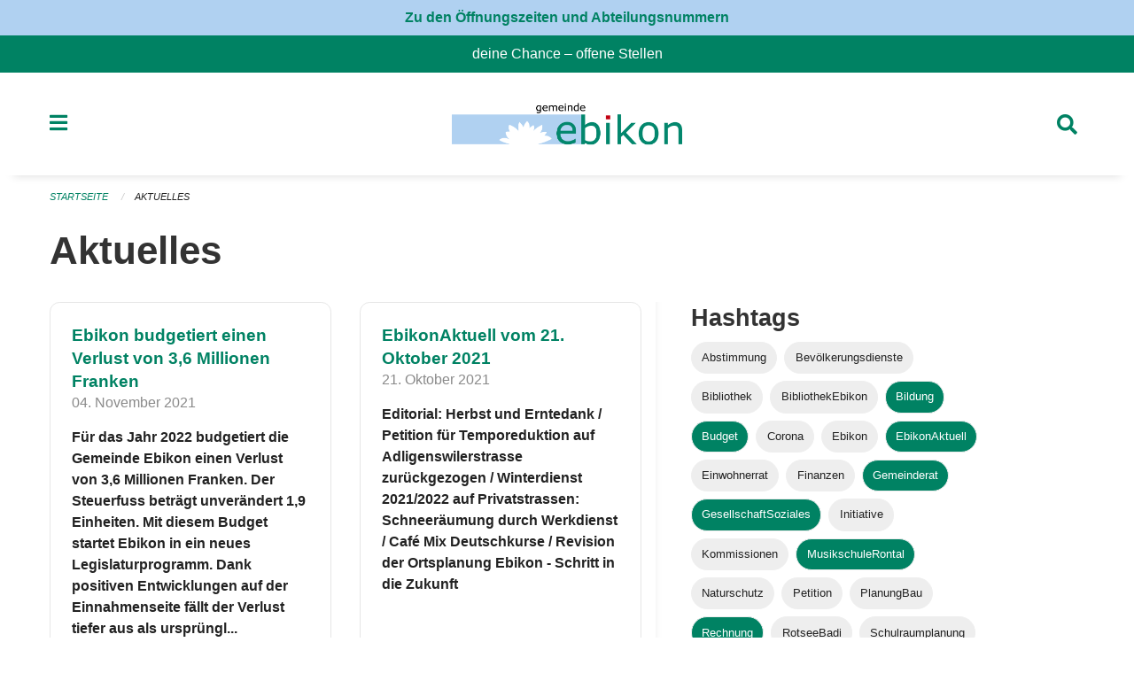

--- FILE ---
content_type: text/html; charset=UTF-8
request_url: https://www.ebikon.ch/news?filter_tags=Bildung&filter_tags=Budget&filter_tags=EbikonAktuell&filter_tags=Gemeinderat&filter_tags=GesellschaftSoziales&filter_tags=MusikschuleRontal&filter_tags=Rechnung&filter_tags=ZentrumHoechweid&filter_tags=srauskunft&filter_years=2021
body_size: 30682
content:
<!DOCTYPE html>
<html
    class="no-js"
    lang="de-CH"
    xmlns="http://www.w3.org/1999/xhtml" data-version="2026.1">
<head>
    <meta charset="utf-8" />
    <meta name="viewport" content="width=device-width, initial-scale=1.0" />

    
    <meta name="intercoolerjs:use-actual-http-method" content="true" />

    <title id="page-title">
        Aktuelles
    </title>
    <!-- This site is running on the
          ___              ____               ____ _                 _
         / _ \ _ __   ___ / ___| _____   __  / ___| | ___  _   _  __| |
        | | | | '_ \ / _ \ |  _ / _ \ \ / / | |   | |/ _ \| | | |/ _` |
        | |_| | | | |  __/ |_| | (_) \ V /  | |___| | (_) | |_| | (_| |
         \___/|_| |_|\___|\____|\___/ \_/    \____|_|\___/ \__,_|\__,_|

         Have a look at the source code: https://onegov.readthedocs.org
     -->
    <link rel="stylesheet" type="text/css" href="https://www.ebikon.ch/theme/onegov.town6.foundation-2026.1-6bb90beed8cf67ad9c6e9899fa34e0faf54d5b88.css">
    <link rel="stylesheet" type="text/css" href="https://www.ebikon.ch/static/font-awesome5/css/all.min.css___2026.1">
    
        
        <link rel="alternate" type="application/rss+xml" title="RSS" href="https://www.ebikon.ch/news?filter_tags=Bildung&amp;filter_tags=Budget&amp;filter_tags=EbikonAktuell&amp;filter_tags=Gemeinderat&amp;filter_tags=GesellschaftSoziales&amp;filter_tags=MusikschuleRontal&amp;filter_tags=Rechnung&amp;filter_tags=ZentrumHoechweid&amp;filter_tags=srauskunft&amp;filter_years=2021&amp;format=rss"/>
    
    <style>p, h1, h2, h3, h4, h5, h6, .page-text, .page-lead, .news-lead {
    -webkit-hyphens: none;
    -moz-hyphens: none;
    -ms-hyphens: none;
    hyphens: none
}

.icon-link h5 {
    -webkit-hyphens: auto;
    -moz-hyphens: auto;
    -ms-hyphens: auto;
    hyphens: auto;
}

.page-text {font-size: 1.05rem;}

.homepage-layout .testimonial {
  margin-top: 2rem
}

/* Hides functions from pages in person listing */
.person-card-context-specific-functions {
    display: None;
}


/* Hides title in sidebar for directory entry */
.directory-entry-layout .side-panel.contact-panel h3 {display: none}

</style>
    
    <link rel="apple-touch-icon" sizes="57x57" href="https://www.ebikon.ch/storage/6e0e07ec1be85bd16f5e965ba048cacbdc378818deede73a4a12e68a11dbcba8">
    <link rel="icon" type="image/png" href="https://www.ebikon.ch/storage/6e0e07ec1be85bd16f5e965ba048cacbdc378818deede73a4a12e68a11dbcba8" sizes="16x16">
    <link rel="icon" type="image/png" href="https://www.ebikon.ch/storage/6e0e07ec1be85bd16f5e965ba048cacbdc378818deede73a4a12e68a11dbcba8" sizes="32x32">
    <link rel="mask-icon" href="https://www.ebikon.ch/storage/6e0e07ec1be85bd16f5e965ba048cacbdc378818deede73a4a12e68a11dbcba8" color="#008263">
    
    <meta name="theme-color" content="#008263">

    
<meta property="og:title" content="Aktuelles" />
<meta property="og:type" content="website" />
<meta property="og:url" content="https://www.ebikon.ch/news?filter_tags=Bildung&amp;filter_tags=Budget&amp;filter_tags=EbikonAktuell&amp;filter_tags=Gemeinderat&amp;filter_tags=GesellschaftSoziales&amp;filter_tags=MusikschuleRontal&amp;filter_tags=Rechnung&amp;filter_tags=ZentrumHoechweid&amp;filter_tags=srauskunft&amp;filter_years=2021" />


<meta property="og:site_name" content="Gemeinde Ebikon">

<meta property="og:locale" content="de_CH">
<meta property="og:locale:alternate" content="fr_CH">

    
    
    <script defer data-domain="ebikon.ch" src="https://analytics.seantis.ch/js/script.js"></script>
<link rel="stylesheet" type="text/css" href="https://www.ebikon.ch/7da9c72a3b5f9e060b898ef7cd714b8a/common.bundle.css?15c0e4cb">
<link rel="stylesheet" type="text/css" href="https://www.ebikon.ch/7da9c72a3b5f9e060b898ef7cd714b8a/chosen.bundle.css?df2ed9ff">
<link rel="stylesheet" type="text/css" href="https://www.ebikon.ch/7da9c72a3b5f9e060b898ef7cd714b8a/geo-admin.bundle.css?0deacf46"></head>

<body data-mapbox-token="pk.eyJ1Ijoic2VhbnRpcyIsImEiOiJjaW02ZW92OXEwMDRpeG1rbXZ5ZXJxdmtlIn0.cYzFzNi7AB4vYJgokrPVwQ" id="page-news" class="is-logged-out news-layout town-6" data-default-marker-color="#008263" data-default-lat="47.08389" data-default-lon="8.34306" data-default-zoom="1">
    <div class="off-canvas position-left" data-transition="overlap" id="offCanvas" data-off-canvas data-auto-focus="false" >
        <!-- Close button -->
        <div class="button-area">
            <button class="off-canvas-close-button" aria-label="Close menu" type="button" data-close>
                <i class="fa fa-times"></i>
            </button>
        </div>

        <!-- Menu -->
        <div class="navigation-area">
            
    <ul class="vertical menu side-navigation drilldown" data-auto-height="true" data-responsive-menu="drilldown medium-accordion" data-back-button="&lt;li class=&quot;js-drilldown-back&quot;&gt;&lt;a tabindex=&quot;0&quot;&gt;zurück&lt;/a&gt;&lt;/li&gt;">
        <li data-sortable-id="1">
            
    <a>
        <div class="navlink ">
            <span data-click-target="https://www.ebikon.ch/topics/leben-wohnen">
                Leben, Wohnen &amp; Arbeiten
                
    
        
        
        
        
        
    

                
    

            </span>
        </div>
    </a>
    
    
        <ul class="vertical menu nested ">
            
                <li data-sortable-id="89">
                    
    <a>
        <div class="navlink ">
            <span data-click-target="https://www.ebikon.ch/topics/leben-wohnen/bevoelkerungsdienste">
                Abteilung Dienste
                
    
        
        
        
        
        
    

                
    

            </span>
        </div>
    </a>
    
    
        <ul class="vertical menu nested ">
            
                <li data-sortable-id="140">
                    
    <a>
        <div class="navlink ">
            <span data-click-target="https://www.ebikon.ch/topics/leben-wohnen/bevoelkerungsdienste/arbeitsamt">
                Arbeitsamt
                
    
        
        
        
        
        
    

                
    

            </span>
        </div>
    </a>
    
    
        <ul class="vertical menu nested ">
            
                <li data-sortable-id="141">
                    
    
    
        <a href="https://www.ebikon.ch/topics/leben-wohnen/bevoelkerungsdienste/arbeitsamt/zur-website-vom-rav-pilatus">
            <div class="navlink ">
                <span>
                    zur Website RAV Emmen
                    
    
        
        
        
        
        
    

                    
    

                </span>
            </div>
        </a>
    
    
        
    

                </li>
            
        </ul>
    

                </li>
            
                <li data-sortable-id="152">
                    
    
    
        <a href="https://www.ebikon.ch/topics/leben-wohnen/bevoelkerungsdienste/betreibungsamt-1">
            <div class="navlink ">
                <span>
                    Betreibungsamt
                    
    
        
        
        
        
        
    

                    
    

                </span>
            </div>
        </a>
    
    
        
    

                </li>
            
                <li data-sortable-id="127">
                    
    <a>
        <div class="navlink ">
            <span data-click-target="https://www.ebikon.ch/topics/leben-wohnen/bevoelkerungsdienste/einwohnerkontrolle">
                Einwohnerdienste
                
    
        
        
        
        
        
    

                
    

            </span>
        </div>
    </a>
    
    
        <ul class="vertical menu nested ">
            
                <li data-sortable-id="128">
                    
    
    
        <a href="https://www.ebikon.ch/topics/leben-wohnen/bevoelkerungsdienste/einwohnerkontrolle/adressauskuenfte">
            <div class="navlink ">
                <span>
                    Adressauskünfte
                    
    
        
        
        
        
        
    

                    
    

                </span>
            </div>
        </a>
    
    
        
    

                </li>
            
                <li data-sortable-id="129">
                    
    
    
        <a href="https://www.ebikon.ch/topics/leben-wohnen/bevoelkerungsdienste/einwohnerkontrolle/beglaubigung-der-identitaet-fuer-lernfahrausweise">
            <div class="navlink ">
                <span>
                    Bestätigung der Identität für Lernfahrausweise
                    
    
        
        
        
        
        
    

                    
    

                </span>
            </div>
        </a>
    
    
        
    

                </li>
            
                <li data-sortable-id="341">
                    
    
    
        <a href="https://www.ebikon.ch/topics/leben-wohnen/bevoelkerungsdienste/einwohnerkontrolle/buergerrecht-fuer-schweizer-staatsangehoerige">
            <div class="navlink ">
                <span>
                    Bürgerrecht für Schweizer Staatsangehörige
                    
    
        
        
        
        
        
    

                    
    

                </span>
            </div>
        </a>
    
    
        
    

                </li>
            
                <li data-sortable-id="342">
                    
    
    
        <a href="https://www.ebikon.ch/topics/leben-wohnen/bevoelkerungsdienste/einwohnerkontrolle/einbuergerung-fuer-auslaendische-staatsangehoerige">
            <div class="navlink ">
                <span>
                    Einbürgerung für ausländische Staatsangehörige
                    
    
        
        
        
        
        
    

                    
    

                </span>
            </div>
        </a>
    
    
        
    

                </li>
            
                <li data-sortable-id="134">
                    
    
    
        <a href="https://www.ebikon.ch/topics/leben-wohnen/bevoelkerungsdienste/einwohnerkontrolle/formular-abmeldung-bei-wegzug-in-andere-schweizer-gemeinde">
            <div class="navlink ">
                <span>
                    Formular Abmeldung bei Wegzug in andere Schweizer Gemeinde
                    
    
        
        
        
        
        
    

                    
    

                </span>
            </div>
        </a>
    
    
        
    

                </li>
            
                <li data-sortable-id="133">
                    
    
    
        <a href="https://www.ebikon.ch/topics/leben-wohnen/bevoelkerungsdienste/einwohnerkontrolle/formular-abmeldung-bei-wegzug-ins-ausland">
            <div class="navlink ">
                <span>
                    Formular Abmeldung bei Wegzug ins Ausland
                    
    
        
        
        
        
        
    

                    
    

                </span>
            </div>
        </a>
    
    
        
    

                </li>
            
                <li data-sortable-id="135">
                    
    
    
        <a href="https://www.ebikon.ch/topics/leben-wohnen/bevoelkerungsdienste/einwohnerkontrolle/formular-adressaenderung-innerhalb-von-ebikon">
            <div class="navlink ">
                <span>
                    Formular Adressänderung innerhalb von Ebikon
                    
    
        
        
        
        
        
    

                    
    

                </span>
            </div>
        </a>
    
    
        
    

                </li>
            
                <li data-sortable-id="136">
                    
    
    
        <a href="https://www.ebikon.ch/topics/leben-wohnen/bevoelkerungsdienste/einwohnerkontrolle/formular-anmeldung-in-ebikon-nach-zuzug">
            <div class="navlink ">
                <span>
                    Formular Anmeldung in Ebikon nach Zuzug
                    
    
        
        
        
        
        
    

                    
    

                </span>
            </div>
        </a>
    
    
        
    

                </li>
            
                <li data-sortable-id="137">
                    
    
    
        <a href="https://www.ebikon.ch/topics/leben-wohnen/bevoelkerungsdienste/einwohnerkontrolle/formular-anmeldung-wochenaufenthalt">
            <div class="navlink ">
                <span>
                    Formular Anmeldung Wochenaufenthalt
                    
    
        
        
        
        
        
    

                    
    

                </span>
            </div>
        </a>
    
    
        
    

                </li>
            
                <li data-sortable-id="138">
                    
    
    
        <a href="https://www.ebikon.ch/topics/leben-wohnen/bevoelkerungsdienste/einwohnerkontrolle/formular-heimat-interimsausweis">
            <div class="navlink ">
                <span>
                    Formular Heimat-/Interimsausweis
                    
    
        
        
        
        
        
    

                    
    

                </span>
            </div>
        </a>
    
    
        
    

                </li>
            
                <li data-sortable-id="139">
                    
    
    
        <a href="https://www.ebikon.ch/topics/leben-wohnen/bevoelkerungsdienste/einwohnerkontrolle/formular-wohnsitzbestaetigung">
            <div class="navlink ">
                <span>
                    Formular Wohnsitzbestätigung
                    
    
        
        
        
        
        
    

                    
    

                </span>
            </div>
        </a>
    
    
        
    

                </li>
            
                <li data-sortable-id="416">
                    
    
    
        <a href="https://www.ebikon.ch/topics/leben-wohnen/bevoelkerungsdienste/einwohnerkontrolle/geburtstagsgratulationen">
            <div class="navlink ">
                <span>
                    Geburtstagsgratulationen
                    
    
        
        
        
        
        
    

                    
    

                </span>
            </div>
        </a>
    
    
        
    

                </li>
            
                <li data-sortable-id="132">
                    
    
    
        <a href="https://www.ebikon.ch/topics/leben-wohnen/bevoelkerungsdienste/einwohnerkontrolle/migration">
            <div class="navlink ">
                <span>
                    Migration
                    
    
        
        
        
        
        
    

                    
    

                </span>
            </div>
        </a>
    
    
        
    

                </li>
            
                <li data-sortable-id="130">
                    
    
    
        <a href="https://www.ebikon.ch/topics/leben-wohnen/bevoelkerungsdienste/einwohnerkontrolle/pass-identitaetskarte">
            <div class="navlink ">
                <span>
                    Pass &amp; Identitätskarte
                    
    
        
        
        
        
        
    

                    
    

                </span>
            </div>
        </a>
    
    
        
    

                </li>
            
                <li data-sortable-id="131">
                    
    
    
        <a href="https://www.ebikon.ch/topics/leben-wohnen/bevoelkerungsdienste/einwohnerkontrolle/strafregisterauszug">
            <div class="navlink ">
                <span>
                    Strafregisterauszug
                    
    
        
        
        
        
        
    

                    
    

                </span>
            </div>
        </a>
    
    
        
    

                </li>
            
        </ul>
    

                </li>
            
                <li data-sortable-id="153">
                    
    <a>
        <div class="navlink ">
            <span data-click-target="https://www.ebikon.ch/topics/leben-wohnen/bevoelkerungsdienste/teilungsamt">
                Teilungsamt
                
    
        
        
        
        
        
    

                
    

            </span>
        </div>
    </a>
    
    
        <ul class="vertical menu nested ">
            
                <li data-sortable-id="155">
                    
    
    
        <a href="https://www.ebikon.ch/topics/leben-wohnen/bevoelkerungsdienste/teilungsamt/depotstelle-fuer-testamente-ehe-und-erbschaftsvertraege">
            <div class="navlink ">
                <span>
                    Depotstelle für Testamente, Ehe- und Erbverträgen
                    
    
        
        
        
        
        
    

                    
    

                </span>
            </div>
        </a>
    
    
        
    

                </li>
            
                <li data-sortable-id="154">
                    
    
    
        <a href="https://www.ebikon.ch/topics/leben-wohnen/bevoelkerungsdienste/teilungsamt/erbschaftssteuern">
            <div class="navlink ">
                <span>
                    Erbschaftssteuern
                    
    
        
        
        
        
        
    

                    
    

                </span>
            </div>
        </a>
    
    
        
    

                </li>
            
        </ul>
    

                </li>
            
                <li data-sortable-id="142">
                    
    <a>
        <div class="navlink ">
            <span data-click-target="https://www.ebikon.ch/topics/leben-wohnen/bevoelkerungsdienste/zivilstandsamt">
                Zivilstandsamt
                
    
        
        
        
        
        
    

                
    

            </span>
        </div>
    </a>
    
    
        <ul class="vertical menu nested ">
            
                <li data-sortable-id="143">
                    
    
    
        <a href="https://www.ebikon.ch/topics/leben-wohnen/bevoelkerungsdienste/zivilstandsamt/eheschliessung">
            <div class="navlink ">
                <span>
                    Eheschliessung
                    
    
        
        
        
        
        
    

                    
    

                </span>
            </div>
        </a>
    
    
        
    

                </li>
            
                <li data-sortable-id="144">
                    
    <a>
        <div class="navlink ">
            <span data-click-target="https://www.ebikon.ch/topics/leben-wohnen/bevoelkerungsdienste/zivilstandsamt/eingetragene-partnerschaft">
                Eingetragene Partnerschaft
                
    
        
        
        
        
        
    

                
    

            </span>
        </div>
    </a>
    
    
        <ul class="vertical menu nested ">
            
                <li data-sortable-id="145">
                    
    
    
        <a href="https://www.ebikon.ch/topics/leben-wohnen/bevoelkerungsdienste/zivilstandsamt/eingetragene-partnerschaft/bundesgesetz-ueber-die-eingetragene-partnerschaft-gleichgeschlechtlicher-paare-partnerschaftsgesetz">
            <div class="navlink ">
                <span>
                    Bundesgesetz über die eingetragene Partnerschaft gleichgeschlechtlicher Paare (Partnerschaftsgesetz)
                    
    
        
        
        
        
        
    

                    
    

                </span>
            </div>
        </a>
    
    
        
    

                </li>
            
        </ul>
    

                </li>
            
                <li data-sortable-id="146">
                    
    
    
        <a href="https://www.ebikon.ch/topics/leben-wohnen/bevoelkerungsdienste/zivilstandsamt/geburt">
            <div class="navlink ">
                <span>
                    Geburt
                    
    
        
        
        
        
        
    

                    
    

                </span>
            </div>
        </a>
    
    
        
    

                </li>
            
                <li data-sortable-id="148">
                    
    
    
        <a href="https://www.ebikon.ch/topics/leben-wohnen/bevoelkerungsdienste/zivilstandsamt/namensaenderung">
            <div class="navlink ">
                <span>
                    Namenserklärung
                    
    
        
        
        
        
        
    

                    
    

                </span>
            </div>
        </a>
    
    
        
    

                </li>
            
                <li data-sortable-id="149">
                    
    <a>
        <div class="navlink ">
            <span data-click-target="https://www.ebikon.ch/topics/leben-wohnen/bevoelkerungsdienste/zivilstandsamt/scheidung">
                Scheidung
                
    
        
        
        
        
        
    

                
    

            </span>
        </div>
    </a>
    
    
        <ul class="vertical menu nested ">
            
                <li data-sortable-id="150">
                    
    
    
        <a href="https://www.ebikon.ch/topics/leben-wohnen/bevoelkerungsdienste/zivilstandsamt/scheidung/bezirksgericht-hochdorf">
            <div class="navlink ">
                <span>
                    Bezirksgericht Hochdorf
                    
    
        
        
        
        
        
    

                    
    

                </span>
            </div>
        </a>
    
    
        
    

                </li>
            
        </ul>
    

                </li>
            
                <li data-sortable-id="151">
                    
    <a>
        <div class="navlink ">
            <span data-click-target="https://www.ebikon.ch/topics/leben-wohnen/bevoelkerungsdienste/zivilstandsamt/tod">
                Todesfall
                
    
        
        
        
        
        
    

                
    

            </span>
        </div>
    </a>
    
    
        <ul class="vertical menu nested ">
            
                <li data-sortable-id="378">
                    
    
    
        <a href="https://www.ebikon.ch/topics/leben-wohnen/bevoelkerungsdienste/zivilstandsamt/tod/publikation-todesfaelle">
            <div class="navlink ">
                <span>
                    Publikation Todesfälle
                    
    
        
        
        
        
        
    

                    
    

                </span>
            </div>
        </a>
    
    
        
    

                </li>
            
        </ul>
    

                </li>
            
                <li data-sortable-id="147">
                    
    
    
        <a href="https://www.ebikon.ch/topics/leben-wohnen/bevoelkerungsdienste/zivilstandsamt/vaterschaftsanerkennung">
            <div class="navlink ">
                <span>
                    Vaterschaftsanerkennung
                    
    
        
        
        
        
        
    

                    
    

                </span>
            </div>
        </a>
    
    
        
    

                </li>
            
                <li data-sortable-id="335">
                    
    
    
        <a href="https://www.ebikon.ch/topics/leben-wohnen/bevoelkerungsdienste/zivilstandsamt/vorsorgeauftrag">
            <div class="navlink ">
                <span>
                    Vorsorgeauftrag
                    
    
        
        
        
        
        
    

                    
    

                </span>
            </div>
        </a>
    
    
        
    

                </li>
            
        </ul>
    

                </li>
            
                <li data-sortable-id="156">
                    
    
    
        <a href="https://www.ebikon.ch/topics/leben-wohnen/bevoelkerungsdienste/friedensrichteramt">
            <div class="navlink ">
                <span>
                    Friedensrichteramt
                    
    
        
        
        
        
        
    

                    
    

                </span>
            </div>
        </a>
    
    
        
    

                </li>
            
                <li data-sortable-id="338">
                    
    <a>
        <div class="navlink ">
            <span data-click-target="https://www.ebikon.ch/topics/leben-wohnen/bevoelkerungsdienste/friedhof-friedhofverwaltung">
                Friedhof &amp; Friedhofverwaltung
                
    
        
        
        
        
        
    

                
    

            </span>
        </div>
    </a>
    
    
        <ul class="vertical menu nested ">
            
                <li data-sortable-id="339">
                    
    
    
        <a href="https://www.ebikon.ch/topics/leben-wohnen/bevoelkerungsdienste/friedhof-friedhofverwaltung/grabarten">
            <div class="navlink ">
                <span>
                    Grabarten
                    
    
        
        
        
        
        
    

                    
    

                </span>
            </div>
        </a>
    
    
        
    

                </li>
            
                <li data-sortable-id="340">
                    
    
    
        <a href="https://www.ebikon.ch/topics/leben-wohnen/bevoelkerungsdienste/friedhof-friedhofverwaltung/grabmalbewilligung">
            <div class="navlink ">
                <span>
                    Grabmalbewilligung
                    
    
        
        
        
        
        
    

                    
    

                </span>
            </div>
        </a>
    
    
        
    

                </li>
            
        </ul>
    

                </li>
            
                <li data-sortable-id="157">
                    
    
    
        <a href="https://www.ebikon.ch/topics/leben-wohnen/bevoelkerungsdienste/notariat-rechtsauskuenfte">
            <div class="navlink ">
                <span>
                    Notariat &amp; Rechtsauskünfte
                    
    
        
        
        
        
        
    

                    
    

                </span>
            </div>
        </a>
    
    
        
    

                </li>
            
                <li data-sortable-id="684">
                    
    
    
        <a href="https://www.ebikon.ch/topics/leben-wohnen/bevoelkerungsdienste/willkommensmappe">
            <div class="navlink ">
                <span>
                    Willkommensmappe
                    
    
        
        
        
        
        
    

                    
    

                </span>
            </div>
        </a>
    
    
        
    

                </li>
            
        </ul>
    

                </li>
            
                <li data-sortable-id="90">
                    
    <a>
        <div class="navlink ">
            <span data-click-target="https://www.ebikon.ch/topics/leben-wohnen/gesellschaft-und-soziales">
                Abteilung Gesellschaft &amp; Soziales
                
    
        
        
        
        
        
    

                
    

            </span>
        </div>
    </a>
    
    
        <ul class="vertical menu nested ">
            
                <li data-sortable-id="419">
                    
    <a>
        <div class="navlink ">
            <span data-click-target="https://www.ebikon.ch/topics/leben-wohnen/gesellschaft-und-soziales/team-gesellschaft-soziales">
                Team Gesellschaft &amp; Soziales
                
    
        
        
        
        
        
    

                
    

            </span>
        </div>
    </a>
    
    
        <ul class="vertical menu nested ">
            
                <li data-sortable-id="869">
                    
    <a>
        <div class="navlink ">
            <span data-click-target="https://www.ebikon.ch/topics/leben-wohnen/gesellschaft-und-soziales/team-gesellschaft-soziales/team-gesellschaftv">
                Team Gesellschaft
                
    
        
        
        
        
        
    

                
    

            </span>
        </div>
    </a>
    
    
        <ul class="vertical menu nested ">
            
                <li data-sortable-id="919">
                    
    
    
        <a href="https://www.ebikon.ch/topics/leben-wohnen/gesellschaft-und-soziales/team-gesellschaft-soziales/team-gesellschaftv/info-und-team-gesellschaft">
            <div class="navlink ">
                <span>
                    Info und Team Gesellschaft
                    
    
        
        
        
        
        
    

                    
    

                </span>
            </div>
        </a>
    
    
        
    

                </li>
            
        </ul>
    

                </li>
            
                <li data-sortable-id="870">
                    
    <a>
        <div class="navlink ">
            <span data-click-target="https://www.ebikon.ch/topics/leben-wohnen/gesellschaft-und-soziales/team-gesellschaft-soziales/team-jufa">
                Team Jufa - Fachstelle für Jugend und Familie
                
    
        
        
        
        
        
    

                
    

            </span>
        </div>
    </a>
    
    
        <ul class="vertical menu nested ">
            
                <li data-sortable-id="872">
                    
    
    
        <a href="https://www.ebikon.ch/topics/leben-wohnen/gesellschaft-und-soziales/team-gesellschaft-soziales/team-jufa/infos-und-team-jufa">
            <div class="navlink ">
                <span>
                    Infos und Team Jufa
                    
    
        
        
        
        
        
    

                    
    

                </span>
            </div>
        </a>
    
    
        
    

                </li>
            
        </ul>
    

                </li>
            
                <li data-sortable-id="867">
                    
    
    
        <a href="https://www.ebikon.ch/topics/leben-wohnen/gesellschaft-und-soziales/team-gesellschaft-soziales/team-leistungen-dienste">
            <div class="navlink ">
                <span>
                    Team Leistungen &amp; Dienste
                    
    
        
        
        
        
        
    

                    
    

                </span>
            </div>
        </a>
    
    
        
    

                </li>
            
                <li data-sortable-id="868">
                    
    
    
        <a href="https://www.ebikon.ch/topics/leben-wohnen/gesellschaft-und-soziales/team-gesellschaft-soziales/team-sozialdienst">
            <div class="navlink ">
                <span>
                    Team Sozialdienst
                    
    
        
        
        
        
        
    

                    
    

                </span>
            </div>
        </a>
    
    
        
    

                </li>
            
        </ul>
    

                </li>
            
                <li data-sortable-id="159">
                    
    <a>
        <div class="navlink ">
            <span data-click-target="https://www.ebikon.ch/topics/leben-wohnen/gesellschaft-und-soziales/sozialdienst">
                Sozialdienst
                
    
        
        
        
        
        
    

                
    

            </span>
        </div>
    </a>
    
    
        <ul class="vertical menu nested ">
            
                <li data-sortable-id="399">
                    
    
    
        <a href="https://www.ebikon.ch/topics/leben-wohnen/gesellschaft-und-soziales/sozialdienst/was-ist-sozialhilfe">
            <div class="navlink ">
                <span>
                    Was ist Sozialhilfe
                    
    
        
        
        
        
        
    

                    
    

                </span>
            </div>
        </a>
    
    
        
    

                </li>
            
                <li data-sortable-id="160">
                    
    <a>
        <div class="navlink ">
            <span data-click-target="https://www.ebikon.ch/topics/leben-wohnen/gesellschaft-und-soziales/sozialdienst/alimente">
                Alimente
                
    
        
        
        
        
        
    

                
    

            </span>
        </div>
    </a>
    
    
        <ul class="vertical menu nested ">
            
                <li data-sortable-id="161">
                    
    
    
        <a href="https://www.ebikon.ch/topics/leben-wohnen/gesellschaft-und-soziales/sozialdienst/alimente/alimentenbevorschussung">
            <div class="navlink ">
                <span>
                    Alimentenbevorschussung
                    
    
        
        
        
        
        
    

                    
    

                </span>
            </div>
        </a>
    
    
        
    

                </li>
            
                <li data-sortable-id="162">
                    
    
    
        <a href="https://www.ebikon.ch/topics/leben-wohnen/gesellschaft-und-soziales/sozialdienst/alimente/alimenteninkasso">
            <div class="navlink ">
                <span>
                    Alimenteninkasso
                    
    
        
        
        
        
        
    

                    
    

                </span>
            </div>
        </a>
    
    
        
    

                </li>
            
        </ul>
    

                </li>
            
                <li data-sortable-id="164">
                    
    <a>
        <div class="navlink ">
            <span data-click-target="https://www.ebikon.ch/topics/leben-wohnen/gesellschaft-und-soziales/sozialdienst/betreuungsgutscheine">
                Betreuungsgutscheine
                
    
        
        
        
        
        
    

                
    

            </span>
        </div>
    </a>
    
    
        <ul class="vertical menu nested ">
            
                <li data-sortable-id="165">
                    
    
    
        <a href="https://www.ebikon.ch/topics/leben-wohnen/gesellschaft-und-soziales/sozialdienst/betreuungsgutscheine/betreuungsgutscheine-kita">
            <div class="navlink ">
                <span>
                    Betreuungsgutscheine Kita
                    
    
        
        
        
        
        
    

                    
    

                </span>
            </div>
        </a>
    
    
        
    

                </li>
            
                <li data-sortable-id="166">
                    
    
    
        <a href="https://www.ebikon.ch/topics/leben-wohnen/gesellschaft-und-soziales/sozialdienst/betreuungsgutscheine/betreuungsgutscheine-tageselternvermittlung">
            <div class="navlink ">
                <span>
                    Betreuungsgutscheine Tageselternvermittlung
                    
    
        
        
        
        
        
    

                    
    

                </span>
            </div>
        </a>
    
    
        
    

                </li>
            
        </ul>
    

                </li>
            
        </ul>
    

                </li>
            
                <li data-sortable-id="252">
                    
    <a>
        <div class="navlink ">
            <span data-click-target="https://www.ebikon.ch/topics/leben-wohnen/gesellschaft-und-soziales/freizeit">
                Freizeit
                
    
        
        
        
        
        
    

                
    

            </span>
        </div>
    </a>
    
    
        <ul class="vertical menu nested ">
            
                <li data-sortable-id="253">
                    
    
    
        <a href="https://www.ebikon.ch/topics/leben-wohnen/gesellschaft-und-soziales/freizeit/bibliothek-ebikon">
            <div class="navlink ">
                <span>
                    Bibliothek Ebikon
                    
    
        
        
        
        
        
    

                    
    

                </span>
            </div>
        </a>
    
    
        
    

                </li>
            
                <li data-sortable-id="262">
                    
    
    
        <a href="https://www.ebikon.ch/topics/leben-wohnen/gesellschaft-und-soziales/freizeit/hallenbad-schmiedhof">
            <div class="navlink ">
                <span>
                    Hallenbad Schmiedhof
                    
    
        
        
        
        
        
    

                    
    

                </span>
            </div>
        </a>
    
    
        
    

                </li>
            
                <li data-sortable-id="256">
                    
    
    
        <a href="https://www.ebikon.ch/topics/leben-wohnen/gesellschaft-und-soziales/freizeit/jugendhaus-phoenix">
            <div class="navlink ">
                <span>
                    Jugendhaus Phönix
                    
    
        
        
        
        
        
    

                    
    

                </span>
            </div>
        </a>
    
    
        
    

                </li>
            
                <li data-sortable-id="254">
                    
    
    
        <a href="https://www.ebikon.ch/topics/leben-wohnen/gesellschaft-und-soziales/freizeit/ludothek-ebikon">
            <div class="navlink ">
                <span>
                    Ludothek Ebikon
                    
    
        
        
        
        
        
    

                    
    

                </span>
            </div>
        </a>
    
    
        
    

                </li>
            
                <li data-sortable-id="258">
                    
    
    
        <a href="https://www.ebikon.ch/topics/leben-wohnen/gesellschaft-und-soziales/freizeit/rontaler-hoehenweg">
            <div class="navlink ">
                <span>
                    Rontaler Höhenweg
                    
    
        
        
        
        
        
    

                    
    

                </span>
            </div>
        </a>
    
    
        
    

                </li>
            
                <li data-sortable-id="257">
                    
    
    
        <a href="https://www.ebikon.ch/topics/leben-wohnen/gesellschaft-und-soziales/freizeit/rotsee-badi">
            <div class="navlink ">
                <span>
                    Rotsee-Badi
                    
    
        
        
        
        
        
    

                    
    

                </span>
            </div>
        </a>
    
    
        
    

                </li>
            
                <li data-sortable-id="263">
                    
    
    
        <a href="https://www.ebikon.ch/topics/leben-wohnen/gesellschaft-und-soziales/freizeit/sbb-tageskarte-gemeinde">
            <div class="navlink ">
                <span>
                    Spartageskarte nur am Schalter erhältlich
                    
    
        
        
        
        
        
    

                    
    

                </span>
            </div>
        </a>
    
    
        
    

                </li>
            
                <li data-sortable-id="420">
                    
    
    
        <a href="https://www.ebikon.ch/topics/leben-wohnen/gesellschaft-und-soziales/freizeit/vereine">
            <div class="navlink ">
                <span>
                    Vereine
                    
    
        
        
        
        
        
    

                    
    

                </span>
            </div>
        </a>
    
    
        
    

                </li>
            
                <li data-sortable-id="704">
                    
    
    
        <a href="https://www.ebikon.ch/topics/leben-wohnen/gesellschaft-und-soziales/freizeit/nextbike">
            <div class="navlink ">
                <span>
                    Nextbike
                    
    
        
        
        
        
        
    

                    
    

                </span>
            </div>
        </a>
    
    
        
    

                </li>
            
                <li data-sortable-id="1119">
                    
    
    
        <a href="https://www.ebikon.ch/topics/leben-wohnen/gesellschaft-und-soziales/freizeit/ferienpass-luzern">
            <div class="navlink ">
                <span>
                    Ferienpass Luzern
                    
    
        
        
        
        
        
    

                    
    

                </span>
            </div>
        </a>
    
    
        
    

                </li>
            
        </ul>
    

                </li>
            
                <li data-sortable-id="167">
                    
    <a>
        <div class="navlink ">
            <span data-click-target="https://www.ebikon.ch/topics/leben-wohnen/gesellschaft-und-soziales/kinder-jugendliche-familie">
                Kinder, Jugendliche, Erwachsene &amp; Familie
                
    
        
        
        
        
        
    

                
    

            </span>
        </div>
    </a>
    
    
        <ul class="vertical menu nested ">
            
                <li data-sortable-id="171">
                    
    <a>
        <div class="navlink ">
            <span data-click-target="https://www.ebikon.ch/topics/leben-wohnen/gesellschaft-und-soziales/kinder-jugendliche-familie/erwachsene">
                Erwachsene
                
    
        
        
        
        
        
    

                
    

            </span>
        </div>
    </a>
    
    
        <ul class="vertical menu nested ">
            
                <li data-sortable-id="172">
                    
    <a>
        <div class="navlink ">
            <span data-click-target="https://www.ebikon.ch/topics/leben-wohnen/gesellschaft-und-soziales/kinder-jugendliche-familie/erwachsene/arbeit">
                Arbeit
                
    
        
        
        
        
        
    

                
    

            </span>
        </div>
    </a>
    
    
        <ul class="vertical menu nested ">
            
                <li data-sortable-id="175">
                    
    
    
        <a href="https://www.ebikon.ch/topics/leben-wohnen/gesellschaft-und-soziales/kinder-jugendliche-familie/erwachsene/arbeit/berufsinformationszentrum-biz">
            <div class="navlink ">
                <span>
                    Berufsinformationszentrum BIZ
                    
    
        
        
        
        
        
    

                    
    

                </span>
            </div>
        </a>
    
    
        
    

                </li>
            
                <li data-sortable-id="525">
                    
    
    
        <a href="https://www.ebikon.ch/topics/leben-wohnen/gesellschaft-und-soziales/kinder-jugendliche-familie/erwachsene/arbeit/biz-kurzberatung-ohne-voranmeldung-stipendien-bewerbung-iv-rav-grundkompetenzen-etc">
            <div class="navlink ">
                <span>
                    BIZ Kurzberatung ohne Voranmeldung (Stipendien, Bewerbung, IV, RAV, Grundkompetenzen etc.)
                    
    
        
        
        
        
        
    

                    
    

                </span>
            </div>
        </a>
    
    
        
    

                </li>
            
                <li data-sortable-id="174">
                    
    
    
        <a href="https://www.ebikon.ch/topics/leben-wohnen/gesellschaft-und-soziales/kinder-jugendliche-familie/erwachsene/arbeit/online-lehrstellenmarkt">
            <div class="navlink ">
                <span>
                    Online-Lehrstellenmarkt
                    
    
        
        
        
        
        
    

                    
    

                </span>
            </div>
        </a>
    
    
        
    

                </li>
            
                <li data-sortable-id="173">
                    
    
    
        <a href="https://www.ebikon.ch/topics/leben-wohnen/gesellschaft-und-soziales/kinder-jugendliche-familie/erwachsene/arbeit/online-stellenmarkt">
            <div class="navlink ">
                <span>
                    Online-Stellenmarkt
                    
    
        
        
        
        
        
    

                    
    

                </span>
            </div>
        </a>
    
    
        
    

                </li>
            
                <li data-sortable-id="178">
                    
    
    
        <a href="https://www.ebikon.ch/topics/leben-wohnen/gesellschaft-und-soziales/kinder-jugendliche-familie/erwachsene/arbeit/rechtsauskunft-arbeit">
            <div class="navlink ">
                <span>
                    Rechtsauskunft Arbeit
                    
    
        
        
        
        
        
    

                    
    

                </span>
            </div>
        </a>
    
    
        
    

                </li>
            
                <li data-sortable-id="177">
                    
    
    
        <a href="https://www.ebikon.ch/topics/leben-wohnen/gesellschaft-und-soziales/kinder-jugendliche-familie/erwachsene/arbeit/schlichtungsbehoerde">
            <div class="navlink ">
                <span>
                    Schlichtungsbehörde
                    
    
        
        
        
        
        
    

                    
    

                </span>
            </div>
        </a>
    
    
        
    

                </li>
            
                <li data-sortable-id="176">
                    
    
    
        <a href="https://www.ebikon.ch/topics/leben-wohnen/gesellschaft-und-soziales/kinder-jugendliche-familie/erwachsene/arbeit/stipendien">
            <div class="navlink ">
                <span>
                    Stipendien
                    
    
        
        
        
        
        
    

                    
    

                </span>
            </div>
        </a>
    
    
        
    

                </li>
            
        </ul>
    

                </li>
            
                <li data-sortable-id="519">
                    
    
    
        <a href="https://www.ebikon.ch/topics/leben-wohnen/gesellschaft-und-soziales/kinder-jugendliche-familie/erwachsene/bildungsgutscheine-basiskurs-grundkompetenzen-fuer-erwachsene">
            <div class="navlink ">
                <span>
                    Bildungsgutscheine: Basiskurs Grundkompetenzen für Erwachsene
                    
    
        
        
        
        
        
    

                    
    

                </span>
            </div>
        </a>
    
    
        
    

                </li>
            
                <li data-sortable-id="203">
                    
    <a>
        <div class="navlink ">
            <span data-click-target="https://www.ebikon.ch/topics/leben-wohnen/gesellschaft-und-soziales/kinder-jugendliche-familie/erwachsene/finanzen">
                Finanzen
                
    
        
        
        
        
        
    

                
    

            </span>
        </div>
    </a>
    
    
        <ul class="vertical menu nested ">
            
                <li data-sortable-id="205">
                    
    
    
        <a href="https://www.ebikon.ch/topics/leben-wohnen/gesellschaft-und-soziales/kinder-jugendliche-familie/erwachsene/finanzen/ahv-zweigstelle">
            <div class="navlink ">
                <span>
                    AHV-Zweigstelle
                    
    
        
        
        
        
        
    

                    
    

                </span>
            </div>
        </a>
    
    
        
    

                </li>
            
                <li data-sortable-id="206">
                    
    
    
        <a href="https://www.ebikon.ch/topics/leben-wohnen/gesellschaft-und-soziales/kinder-jugendliche-familie/erwachsene/finanzen/alimente">
            <div class="navlink ">
                <span>
                    Alimente
                    
    
        
        
        
        
        
    

                    
    

                </span>
            </div>
        </a>
    
    
        
    

                </li>
            
                <li data-sortable-id="208">
                    
    
    
        <a href="https://www.ebikon.ch/topics/leben-wohnen/gesellschaft-und-soziales/kinder-jugendliche-familie/erwachsene/finanzen/betreuungsgutscheine">
            <div class="navlink ">
                <span>
                    Betreuungsgutscheine
                    
    
        
        
        
        
        
    

                    
    

                </span>
            </div>
        </a>
    
    
        
    

                </li>
            
                <li data-sortable-id="204">
                    
    
    
        <a href="https://www.ebikon.ch/topics/leben-wohnen/gesellschaft-und-soziales/kinder-jugendliche-familie/erwachsene/finanzen/steuern-inkasso">
            <div class="navlink ">
                <span>
                    Steuern &amp; Inkasso
                    
    
        
        
        
        
        
    

                    
    

                </span>
            </div>
        </a>
    
    
        
    

                </li>
            
                <li data-sortable-id="215">
                    
    
    
        <a href="https://www.ebikon.ch/topics/leben-wohnen/gesellschaft-und-soziales/kinder-jugendliche-familie/erwachsene/finanzen/ausgleichskasse-luzern">
            <div class="navlink ">
                <span>
                    Ausgleichskasse Luzern
                    
    
        
        
        
        
        
    

                    
    

                </span>
            </div>
        </a>
    
    
        
    

                </li>
            
                <li data-sortable-id="209">
                    
    
    
        <a href="https://www.ebikon.ch/topics/leben-wohnen/gesellschaft-und-soziales/kinder-jugendliche-familie/erwachsene/finanzen/berufliche-vorsorge">
            <div class="navlink ">
                <span>
                    Berufliche Vorsorge
                    
    
        
        
        
        
        
    

                    
    

                </span>
            </div>
        </a>
    
    
        
    

                </li>
            
                <li data-sortable-id="210">
                    
    
    
        <a href="https://www.ebikon.ch/topics/leben-wohnen/gesellschaft-und-soziales/kinder-jugendliche-familie/erwachsene/finanzen/budgetberatung">
            <div class="navlink ">
                <span>
                    Budgetberatung
                    
    
        
        
        
        
        
    

                    
    

                </span>
            </div>
        </a>
    
    
        
    

                </li>
            
                <li data-sortable-id="212">
                    
    
    
        <a href="https://www.ebikon.ch/topics/leben-wohnen/gesellschaft-und-soziales/kinder-jugendliche-familie/erwachsene/finanzen/kirchliche-gassenarbeit">
            <div class="navlink ">
                <span>
                    Kirchliche Gassenarbeit
                    
    
        
        
        
        
        
    

                    
    

                </span>
            </div>
        </a>
    
    
        
    

                </li>
            
                <li data-sortable-id="214">
                    
    
    
        <a href="https://www.ebikon.ch/topics/leben-wohnen/gesellschaft-und-soziales/kinder-jugendliche-familie/erwachsene/finanzen/ombudsstelle-krankenversicherung">
            <div class="navlink ">
                <span>
                    Ombudsstelle Krankenversicherung
                    
    
        
        
        
        
        
    

                    
    

                </span>
            </div>
        </a>
    
    
        
    

                </li>
            
                <li data-sortable-id="211">
                    
    
    
        <a href="https://www.ebikon.ch/topics/leben-wohnen/gesellschaft-und-soziales/kinder-jugendliche-familie/erwachsene/finanzen/schuldenberatung">
            <div class="navlink ">
                <span>
                    Schuldenberatung
                    
    
        
        
        
        
        
    

                    
    

                </span>
            </div>
        </a>
    
    
        
    

                </li>
            
                <li data-sortable-id="213">
                    
    
    
        <a href="https://www.ebikon.ch/topics/leben-wohnen/gesellschaft-und-soziales/kinder-jugendliche-familie/erwachsene/finanzen/verein-jobdach">
            <div class="navlink ">
                <span>
                    Verein Jobdach
                    
    
        
        
        
        
        
    

                    
    

                </span>
            </div>
        </a>
    
    
        
    

                </li>
            
        </ul>
    

                </li>
            
                <li data-sortable-id="457">
                    
    <a>
        <div class="navlink ">
            <span data-click-target="https://www.ebikon.ch/topics/leben-wohnen/gesellschaft-und-soziales/kinder-jugendliche-familie/erwachsene/fuer-fremdsprachige">
                Für Fremdsprachige
                
    
        
        
        
        
        
    

                
    

            </span>
        </div>
    </a>
    
    
        <ul class="vertical menu nested ">
            
                <li data-sortable-id="465">
                    
    
    
        <a href="https://www.ebikon.ch/topics/leben-wohnen/gesellschaft-und-soziales/kinder-jugendliche-familie/erwachsene/fuer-fremdsprachige/cafe-mix">
            <div class="navlink ">
                <span>
                    Integrationsstelle Café Mix
                    
    
        
        
        
        
        
    

                    
    

                </span>
            </div>
        </a>
    
    
        
    

                </li>
            
                <li data-sortable-id="616">
                    
    
    
        <a href="https://www.ebikon.ch/topics/leben-wohnen/gesellschaft-und-soziales/kinder-jugendliche-familie/erwachsene/fuer-fremdsprachige/caritas-integrationsangebote">
            <div class="navlink ">
                <span>
                    Caritas - Integrationsangebote
                    
    
        
        
        
        
        
    

                    
    

                </span>
            </div>
        </a>
    
    
        
    

                </li>
            
                <li data-sortable-id="461">
                    
    
    
        <a href="https://www.ebikon.ch/topics/leben-wohnen/gesellschaft-und-soziales/kinder-jugendliche-familie/erwachsene/fuer-fremdsprachige/caritas-luzern">
            <div class="navlink ">
                <span>
                    Caritas Luzern
                    
    
        
        
        
        
        
    

                    
    

                </span>
            </div>
        </a>
    
    
        
    

                </li>
            
                <li data-sortable-id="462">
                    
    
    
        <a href="https://www.ebikon.ch/topics/leben-wohnen/gesellschaft-und-soziales/kinder-jugendliche-familie/erwachsene/fuer-fremdsprachige/dolmetschdienst">
            <div class="navlink ">
                <span>
                    Dolmetschdienst
                    
    
        
        
        
        
        
    

                    
    

                </span>
            </div>
        </a>
    
    
        
    

                </li>
            
                <li data-sortable-id="460">
                    
    
    
        <a href="https://www.ebikon.ch/topics/leben-wohnen/gesellschaft-und-soziales/kinder-jugendliche-familie/erwachsene/fuer-fremdsprachige/enaip">
            <div class="navlink ">
                <span>
                    ENAIP
                    
    
        
        
        
        
        
    

                    
    

                </span>
            </div>
        </a>
    
    
        
    

                </li>
            
                <li data-sortable-id="458">
                    
    
    
        <a href="https://www.ebikon.ch/topics/leben-wohnen/gesellschaft-und-soziales/kinder-jugendliche-familie/erwachsene/fuer-fremdsprachige/fabia-fachstelle-fuer-beratung-und-integration">
            <div class="navlink ">
                <span>
                    FABIA, Fachstelle für Beratung und Integration
                    
    
        
        
        
        
        
    

                    
    

                </span>
            </div>
        </a>
    
    
        
    

                </li>
            
                <li data-sortable-id="459">
                    
    
    
        <a href="https://www.ebikon.ch/topics/leben-wohnen/gesellschaft-und-soziales/kinder-jugendliche-familie/erwachsene/fuer-fremdsprachige/schweizerisches-arbeiterhilfswerk-sah-zentralschweiz">
            <div class="navlink ">
                <span>
                    Schweizerisches Arbeiterhilfswerk SAH Zentralschweiz
                    
    
        
        
        
        
        
    

                    
    

                </span>
            </div>
        </a>
    
    
        
    

                </li>
            
                <li data-sortable-id="464">
                    
    
    
        <a href="https://www.ebikon.ch/topics/leben-wohnen/gesellschaft-und-soziales/kinder-jugendliche-familie/erwachsene/fuer-fremdsprachige/schweizerisches-rotes-kreuz-migesplus">
            <div class="navlink ">
                <span>
                    Schweizerisches Rotes Kreuz, migesplus
                    
    
        
        
        
        
        
    

                    
    

                </span>
            </div>
        </a>
    
    
        
    

                </li>
            
                <li data-sortable-id="463">
                    
    
    
        <a href="https://www.ebikon.ch/topics/leben-wohnen/gesellschaft-und-soziales/kinder-jugendliche-familie/erwachsene/fuer-fremdsprachige/wegweiser-kanton-luzern-soziales-und-gesellschaft">
            <div class="navlink ">
                <span>
                    Wegweiser Kanton Luzern; Soziales und Gesellschaft
                    
    
        
        
        
        
        
    

                    
    

                </span>
            </div>
        </a>
    
    
        
    

                </li>
            
        </ul>
    

                </li>
            
                <li data-sortable-id="217">
                    
    <a>
        <div class="navlink ">
            <span data-click-target="https://www.ebikon.ch/topics/leben-wohnen/gesellschaft-und-soziales/kinder-jugendliche-familie/erwachsene/gesundheit">
                Gesundheit
                
    
        
        
        
        
        
    

                
    

            </span>
        </div>
    </a>
    
    
        <ul class="vertical menu nested ">
            
                <li data-sortable-id="219">
                    
    
    
        <a href="https://www.ebikon.ch/topics/leben-wohnen/gesellschaft-und-soziales/kinder-jugendliche-familie/erwachsene/gesundheit/spitex-rontal-plus">
            <div class="navlink ">
                <span>
                    Spitex Rontal Plus
                    
    
        
        
        
        
        
    

                    
    

                </span>
            </div>
        </a>
    
    
        
    

                </li>
            
                <li data-sortable-id="226">
                    
    
    
        <a href="https://www.ebikon.ch/topics/leben-wohnen/gesellschaft-und-soziales/kinder-jugendliche-familie/erwachsene/gesundheit/first-responder-zentralschweiz">
            <div class="navlink ">
                <span>
                    First Responder Zentralschweiz
                    
    
        
        
        
        
        
    

                    
    

                </span>
            </div>
        </a>
    
    
        
    

                </li>
            
                <li data-sortable-id="220">
                    
    
    
        <a href="https://www.ebikon.ch/topics/leben-wohnen/gesellschaft-und-soziales/kinder-jugendliche-familie/erwachsene/gesundheit/gesundheit-und-sport-kanton-luzern">
            <div class="navlink ">
                <span>
                    Gesundheit und Sport Kanton Luzern
                    
    
        
        
        
        
        
    

                    
    

                </span>
            </div>
        </a>
    
    
        
    

                </li>
            
                <li data-sortable-id="518">
                    
    
    
        <a href="https://www.ebikon.ch/topics/leben-wohnen/gesellschaft-und-soziales/kinder-jugendliche-familie/erwachsene/gesundheit/inklusion-im-sport">
            <div class="navlink ">
                <span>
                    Inklusion im Sport
                    
    
        
        
        
        
        
    

                    
    

                </span>
            </div>
        </a>
    
    
        
    

                </li>
            
                <li data-sortable-id="218">
                    
    
    
        <a href="https://www.ebikon.ch/topics/leben-wohnen/gesellschaft-und-soziales/kinder-jugendliche-familie/erwachsene/gesundheit/kinderspitex">
            <div class="navlink ">
                <span>
                    Kinderspitex
                    
    
        
        
        
        
        
    

                    
    

                </span>
            </div>
        </a>
    
    
        
    

                </li>
            
                <li data-sortable-id="221">
                    
    
    
        <a href="https://www.ebikon.ch/topics/leben-wohnen/gesellschaft-und-soziales/kinder-jugendliche-familie/erwachsene/gesundheit/luzerner-psychiatrie">
            <div class="navlink ">
                <span>
                    Luzerner Psychiatrie
                    
    
        
        
        
        
        
    

                    
    

                </span>
            </div>
        </a>
    
    
        
    

                </li>
            
                <li data-sortable-id="225">
                    
    
    
        <a href="https://www.ebikon.ch/topics/leben-wohnen/gesellschaft-und-soziales/kinder-jugendliche-familie/erwachsene/gesundheit/pro-infirmis">
            <div class="navlink ">
                <span>
                    Pro Infirmis
                    
    
        
        
        
        
        
    

                    
    

                </span>
            </div>
        </a>
    
    
        
    

                </li>
            
                <li data-sortable-id="222">
                    
    
    
        <a href="https://www.ebikon.ch/topics/leben-wohnen/gesellschaft-und-soziales/kinder-jugendliche-familie/erwachsene/gesundheit/psychiatrische-gesundheit-krankheiten">
            <div class="navlink ">
                <span>
                    Psychiatrische Gesundheit &amp; Krankheiten
                    
    
        
        
        
        
        
    

                    
    

                </span>
            </div>
        </a>
    
    
        
    

                </li>
            
                <li data-sortable-id="224">
                    
    
    
        <a href="https://www.ebikon.ch/topics/leben-wohnen/gesellschaft-und-soziales/kinder-jugendliche-familie/erwachsene/gesundheit/selbsthilfe-luzern">
            <div class="navlink ">
                <span>
                    Selbsthilfe Luzern
                    
    
        
        
        
        
        
    

                    
    

                </span>
            </div>
        </a>
    
    
        
    

                </li>
            
                <li data-sortable-id="223">
                    
    
    
        <a href="https://www.ebikon.ch/topics/leben-wohnen/gesellschaft-und-soziales/kinder-jugendliche-familie/erwachsene/gesundheit/traversa-netzwerk-fuer-menschen-mit-einer-psychischen-erkrankung">
            <div class="navlink ">
                <span>
                    traversa Netzwerk für Menschen mit einer psychischen Erkrankung
                    
    
        
        
        
        
        
    

                    
    

                </span>
            </div>
        </a>
    
    
        
    

                </li>
            
        </ul>
    

                </li>
            
                <li data-sortable-id="179">
                    
    <a>
        <div class="navlink ">
            <span data-click-target="https://www.ebikon.ch/topics/leben-wohnen/gesellschaft-und-soziales/kinder-jugendliche-familie/erwachsene/lebensberatung">
                Lebensberatung
                
    
        
        
        
        
        
    

                
    

            </span>
        </div>
    </a>
    
    
        <ul class="vertical menu nested ">
            
                <li data-sortable-id="180">
                    
    
    
        <a href="https://www.ebikon.ch/topics/leben-wohnen/gesellschaft-und-soziales/kinder-jugendliche-familie/erwachsene/lebensberatung/die-dargebotene-hand-143">
            <div class="navlink ">
                <span>
                    Die dargebotene Hand 143
                    
    
        
        
        
        
        
    

                    
    

                </span>
            </div>
        </a>
    
    
        
    

                </li>
            
                <li data-sortable-id="181">
                    
    
    
        <a href="https://www.ebikon.ch/topics/leben-wohnen/gesellschaft-und-soziales/kinder-jugendliche-familie/erwachsene/lebensberatung/einzel-und-paarberatung-elbe">
            <div class="navlink ">
                <span>
                    Einzel- und Paarberatung elbe
                    
    
        
        
        
        
        
    

                    
    

                </span>
            </div>
        </a>
    
    
        
    

                </li>
            
                <li data-sortable-id="197">
                    
    
    
        <a href="https://www.ebikon.ch/topics/leben-wohnen/gesellschaft-und-soziales/kinder-jugendliche-familie/erwachsene/lebensberatung/frauenhaus-luzern">
            <div class="navlink ">
                <span>
                    Frauenhaus Luzern
                    
    
        
        
        
        
        
    

                    
    

                </span>
            </div>
        </a>
    
    
        
    

                </li>
            
                <li data-sortable-id="198">
                    
    
    
        <a href="https://www.ebikon.ch/topics/leben-wohnen/gesellschaft-und-soziales/kinder-jugendliche-familie/erwachsene/lebensberatung/frauenzentrale-luzern-auch-fuer-maenner">
            <div class="navlink ">
                <span>
                    Frauenzentrale Luzern (auch für Männer)
                    
    
        
        
        
        
        
    

                    
    

                </span>
            </div>
        </a>
    
    
        
    

                </li>
            
                <li data-sortable-id="202">
                    
    
    
        <a href="https://www.ebikon.ch/topics/leben-wohnen/gesellschaft-und-soziales/kinder-jugendliche-familie/erwachsene/lebensberatung/gewaltberatung-fuer-maenner">
            <div class="navlink ">
                <span>
                    Gewaltberatung für Männer
                    
    
        
        
        
        
        
    

                    
    

                </span>
            </div>
        </a>
    
    
        
    

                </li>
            
                <li data-sortable-id="200">
                    
    
    
        <a href="https://www.ebikon.ch/topics/leben-wohnen/gesellschaft-und-soziales/kinder-jugendliche-familie/erwachsene/lebensberatung/gewaltpraevention">
            <div class="navlink ">
                <span>
                    Gewaltprävention
                    
    
        
        
        
        
        
    

                    
    

                </span>
            </div>
        </a>
    
    
        
    

                </li>
            
                <li data-sortable-id="194">
                    
    
    
        <a href="https://www.ebikon.ch/topics/leben-wohnen/gesellschaft-und-soziales/kinder-jugendliche-familie/erwachsene/lebensberatung/kebs-luzern-land-mandatszentrum">
            <div class="navlink ">
                <span>
                    KEBS Luzern-Land Mandatszentrum
                    
    
        
        
        
        
        
    

                    
    

                </span>
            </div>
        </a>
    
    
        
    

                </li>
            
                <li data-sortable-id="193">
                    
    
    
        <a href="https://www.ebikon.ch/topics/leben-wohnen/gesellschaft-und-soziales/kinder-jugendliche-familie/erwachsene/lebensberatung/kesb-luzern-land">
            <div class="navlink ">
                <span>
                    KESB Luzern-Land
                    
    
        
        
        
        
        
    

                    
    

                </span>
            </div>
        </a>
    
    
        
    

                </li>
            
                <li data-sortable-id="199">
                    
    
    
        <a href="https://www.ebikon.ch/topics/leben-wohnen/gesellschaft-und-soziales/kinder-jugendliche-familie/erwachsene/lebensberatung/manne-ch">
            <div class="navlink ">
                <span>
                    manne.ch
                    
    
        
        
        
        
        
    

                    
    

                </span>
            </div>
        </a>
    
    
        
    

                </li>
            
                <li data-sortable-id="580">
                    
    
    
        <a href="https://www.ebikon.ch/topics/leben-wohnen/gesellschaft-und-soziales/kinder-jugendliche-familie/erwachsene/lebensberatung/mein-ohr-fuer-dich-alltagsgespraeche-fuer-jung-und-alt">
            <div class="navlink ">
                <span>
                    Mein Ohr für dich - Alltagsgespräche für Jung und Alt
                    
    
        
        
        
        
        
    

                    
    

                </span>
            </div>
        </a>
    
    
        
    

                </li>
            
                <li data-sortable-id="610">
                    
    
    
        <a href="https://www.ebikon.ch/topics/leben-wohnen/gesellschaft-und-soziales/kinder-jugendliche-familie/erwachsene/lebensberatung/meinplatz-ch-wohn-oder-arbeitsplatzangebote-fuer-menschen-mit-behinderungen">
            <div class="navlink ">
                <span>
                    meinPlatz.ch - Wohn- oder Arbeitsplatzangebote für Menschen mit Behinderungen
                    
    
        
        
        
        
        
    

                    
    

                </span>
            </div>
        </a>
    
    
        
    

                </li>
            
                <li data-sortable-id="201">
                    
    
    
        <a href="https://www.ebikon.ch/topics/leben-wohnen/gesellschaft-und-soziales/kinder-jugendliche-familie/erwachsene/lebensberatung/mutterschaftsurlaub">
            <div class="navlink ">
                <span>
                    Mutterschaftsurlaub
                    
    
        
        
        
        
        
    

                    
    

                </span>
            </div>
        </a>
    
    
        
    

                </li>
            
                <li data-sortable-id="196">
                    
    
    
        <a href="https://www.ebikon.ch/topics/leben-wohnen/gesellschaft-und-soziales/kinder-jugendliche-familie/erwachsene/lebensberatung/opferberatung">
            <div class="navlink ">
                <span>
                    Opferberatung
                    
    
        
        
        
        
        
    

                    
    

                </span>
            </div>
        </a>
    
    
        
    

                </li>
            
                <li data-sortable-id="466">
                    
    
    
        <a href="https://www.ebikon.ch/topics/leben-wohnen/gesellschaft-und-soziales/kinder-jugendliche-familie/erwachsene/lebensberatung/pastoralraum-rontal">
            <div class="navlink ">
                <span>
                    Pastoralraum Rontal - kath. Kirche
                    
    
        
        
        
        
        
    

                    
    

                </span>
            </div>
        </a>
    
    
        
    

                </li>
            
                <li data-sortable-id="467">
                    
    
    
        <a href="https://www.ebikon.ch/topics/leben-wohnen/gesellschaft-und-soziales/kinder-jugendliche-familie/erwachsene/lebensberatung/reformierte-kirche">
            <div class="navlink ">
                <span>
                    Reformierte Kirche
                    
    
        
        
        
        
        
    

                    
    

                </span>
            </div>
        </a>
    
    
        
    

                </li>
            
                <li data-sortable-id="195">
                    
    
    
        <a href="https://www.ebikon.ch/topics/leben-wohnen/gesellschaft-und-soziales/kinder-jugendliche-familie/erwachsene/lebensberatung/schweizerisches-rotes-kreuz-kanton-luzern">
            <div class="navlink ">
                <span>
                    Schweizerisches Rotes Kreuz Kanton Luzern
                    
    
        
        
        
        
        
    

                    
    

                </span>
            </div>
        </a>
    
    
        
    

                </li>
            
        </ul>
    

                </li>
            
                <li data-sortable-id="227">
                    
    <a>
        <div class="navlink ">
            <span data-click-target="https://www.ebikon.ch/topics/leben-wohnen/gesellschaft-und-soziales/kinder-jugendliche-familie/erwachsene/sexualitaet">
                Sexualität
                
    
        
        
        
        
        
    

                
    

            </span>
        </div>
    </a>
    
    
        <ul class="vertical menu nested ">
            
                <li data-sortable-id="236">
                    
    
    
        <a href="https://www.ebikon.ch/topics/leben-wohnen/gesellschaft-und-soziales/kinder-jugendliche-familie/erwachsene/sexualitaet/dr-gay">
            <div class="navlink ">
                <span>
                    Dr. Gay
                    
    
        
        
        
        
        
    

                    
    

                </span>
            </div>
        </a>
    
    
        
    

                </li>
            
                <li data-sortable-id="235">
                    
    
    
        <a href="https://www.ebikon.ch/topics/leben-wohnen/gesellschaft-und-soziales/kinder-jugendliche-familie/erwachsene/sexualitaet/du-bist-du">
            <div class="navlink ">
                <span>
                    Du bist du
                    
    
        
        
        
        
        
    

                    
    

                </span>
            </div>
        </a>
    
    
        
    

                </li>
            
                <li data-sortable-id="229">
                    
    
    
        <a href="https://www.ebikon.ch/topics/leben-wohnen/gesellschaft-und-soziales/kinder-jugendliche-familie/erwachsene/sexualitaet/einzel-und-paarberatung">
            <div class="navlink ">
                <span>
                    Einzel- und Paarberatung
                    
    
        
        
        
        
        
    

                    
    

                </span>
            </div>
        </a>
    
    
        
    

                </li>
            
                <li data-sortable-id="232">
                    
    
    
        <a href="https://www.ebikon.ch/topics/leben-wohnen/gesellschaft-und-soziales/kinder-jugendliche-familie/erwachsene/sexualitaet/lesbenorganisation-schweiz">
            <div class="navlink ">
                <span>
                    Lesbenorganisation Schweiz
                    
    
        
        
        
        
        
    

                    
    

                </span>
            </div>
        </a>
    
    
        
    

                </li>
            
                <li data-sortable-id="231">
                    
    
    
        <a href="https://www.ebikon.ch/topics/leben-wohnen/gesellschaft-und-soziales/kinder-jugendliche-familie/erwachsene/sexualitaet/pink-cross">
            <div class="navlink ">
                <span>
                    Pink Cross
                    
    
        
        
        
        
        
    

                    
    

                </span>
            </div>
        </a>
    
    
        
    

                </li>
            
                <li data-sortable-id="230">
                    
    
    
        <a href="https://www.ebikon.ch/topics/leben-wohnen/gesellschaft-und-soziales/kinder-jugendliche-familie/erwachsene/sexualitaet/rainbowline">
            <div class="navlink ">
                <span>
                    rainbowline
                    
    
        
        
        
        
        
    

                    
    

                </span>
            </div>
        </a>
    
    
        
    

                </li>
            
                <li data-sortable-id="228">
                    
    
    
        <a href="https://www.ebikon.ch/topics/leben-wohnen/gesellschaft-und-soziales/kinder-jugendliche-familie/erwachsene/sexualitaet/sexuelle-gesundheit-zentralschweiz">
            <div class="navlink ">
                <span>
                    Sexuelle Gesundheit Zentralschweiz
                    
    
        
        
        
        
        
    

                    
    

                </span>
            </div>
        </a>
    
    
        
    

                </li>
            
                <li data-sortable-id="233">
                    
    
    
        <a href="https://www.ebikon.ch/topics/leben-wohnen/gesellschaft-und-soziales/kinder-jugendliche-familie/erwachsene/sexualitaet/transgender-network-switzerland-tgns">
            <div class="navlink ">
                <span>
                    Transgender Network Switzerland TGNS
                    
    
        
        
        
        
        
    

                    
    

                </span>
            </div>
        </a>
    
    
        
    

                </li>
            
                <li data-sortable-id="234">
                    
    
    
        <a href="https://www.ebikon.ch/topics/leben-wohnen/gesellschaft-und-soziales/kinder-jugendliche-familie/erwachsene/sexualitaet/zwangsheirat">
            <div class="navlink ">
                <span>
                    Zwangsheirat
                    
    
        
        
        
        
        
    

                    
    

                </span>
            </div>
        </a>
    
    
        
    

                </li>
            
        </ul>
    

                </li>
            
                <li data-sortable-id="237">
                    
    <a>
        <div class="navlink ">
            <span data-click-target="https://www.ebikon.ch/topics/leben-wohnen/gesellschaft-und-soziales/kinder-jugendliche-familie/erwachsene/sucht">
                Sucht
                
    
        
        
        
        
        
    

                
    

            </span>
        </div>
    </a>
    
    
        <ul class="vertical menu nested ">
            
                <li data-sortable-id="443">
                    
    <a>
        <div class="navlink ">
            <span data-click-target="https://www.ebikon.ch/topics/leben-wohnen/gesellschaft-und-soziales/kinder-jugendliche-familie/erwachsene/sucht/klick-fachstelle-sucht-region-luzern-1">
                KLICK Fachstelle Sucht Region Luzern
                
    
        
        
        
        
        
    

                
    

            </span>
        </div>
    </a>
    
    
        <ul class="vertical menu nested ">
            
                <li data-sortable-id="444">
                    
    
    
        <a href="https://www.ebikon.ch/topics/leben-wohnen/gesellschaft-und-soziales/kinder-jugendliche-familie/erwachsene/sucht/klick-fachstelle-sucht-region-luzern-1/weiter-zu-klick-fachstelle-sucht-region-luzern">
            <div class="navlink ">
                <span>
                    weiter zu Klick Fachstelle Sucht Region Luzern
                    
    
        
        
        
        
        
    

                    
    

                </span>
            </div>
        </a>
    
    
        
    

                </li>
            
        </ul>
    

                </li>
            
                <li data-sortable-id="239">
                    
    
    
        <a href="https://www.ebikon.ch/topics/leben-wohnen/gesellschaft-und-soziales/kinder-jugendliche-familie/erwachsene/sucht/akzent-praevention-und-suchttherapie">
            <div class="navlink ">
                <span>
                    Akzent Prävention und Suchttherapie
                    
    
        
        
        
        
        
    

                    
    

                </span>
            </div>
        </a>
    
    
        
    

                </li>
            
                <li data-sortable-id="240">
                    
    
    
        <a href="https://www.ebikon.ch/topics/leben-wohnen/gesellschaft-und-soziales/kinder-jugendliche-familie/erwachsene/sucht/drop-in-fuer-opioid-und-mehrfachabhaengige-menschen">
            <div class="navlink ">
                <span>
                    Drop-in für opioid- und mehrfachabhängige Menschen
                    
    
        
        
        
        
        
    

                    
    

                </span>
            </div>
        </a>
    
    
        
    

                </li>
            
        </ul>
    

                </li>
            
        </ul>
    

                </li>
            
                <li data-sortable-id="170">
                    
    
    
        <a href="https://www.ebikon.ch/topics/leben-wohnen/gesellschaft-und-soziales/kinder-jugendliche-familie/jugendliche">
            <div class="navlink ">
                <span>
                    Jugendliche
                    
    
        
        
        
        
        
    

                    
    

                </span>
            </div>
        </a>
    
    
        
    

                </li>
            
                <li data-sortable-id="169">
                    
    
    
        <a href="https://www.ebikon.ch/topics/leben-wohnen/gesellschaft-und-soziales/kinder-jugendliche-familie/kinder">
            <div class="navlink ">
                <span>
                    Kinder
                    
    
        
        
        
        
        
    

                    
    

                </span>
            </div>
        </a>
    
    
        
    

                </li>
            
                <li data-sortable-id="168">
                    
    
    
        <a href="https://www.ebikon.ch/topics/leben-wohnen/gesellschaft-und-soziales/kinder-jugendliche-familie/kleinkinder">
            <div class="navlink ">
                <span>
                    Kleinkinder
                    
    
        
        
        
        
        
    

                    
    

                </span>
            </div>
        </a>
    
    
        
    

                </li>
            
                <li data-sortable-id="765">
                    
    
    
        <a href="https://www.ebikon.ch/topics/leben-wohnen/gesellschaft-und-soziales/kinder-jugendliche-familie/erklaervideos-zur-arbeit-der-kindes-und-erwachsenenschutzbehoerde-kesb">
            <div class="navlink ">
                <span>
                    Erklärvideos zur Arbeit der Kindes- und Erwachsenenschutzbehörde (KESB)
                    
    
        
        
        
        
        
    

                    
    

                </span>
            </div>
        </a>
    
    
        
    

                </li>
            
        </ul>
    

                </li>
            
                <li data-sortable-id="1145">
                    
    
    
        <a href="https://www.ebikon.ch/topics/leben-wohnen/gesellschaft-und-soziales/bereich-gesellschaft">
            <div class="navlink ">
                <span>
                    Bereich Gesellschaft
                    
    
        
        
        
        
        
    

                    
    

                </span>
            </div>
        </a>
    
    
        
    

                </li>
            
                <li data-sortable-id="241">
                    
    <a>
        <div class="navlink ">
            <span data-click-target="https://www.ebikon.ch/topics/leben-wohnen/gesellschaft-und-soziales/alter-pflege">
                Alter &amp; Pflege
                
    
        
        
        
        
        
    

                
    

            </span>
        </div>
    </a>
    
    
        <ul class="vertical menu nested ">
            
                <li data-sortable-id="261">
                    
    
    
        <a href="https://www.ebikon.ch/topics/leben-wohnen/gesellschaft-und-soziales/alter-pflege/altersstrategie-1">
            <div class="navlink ">
                <span>
                    Altersstrategie Gemeinde Ebikon 2020 - 2028
                    
    
        
        
        
        
        
    

                    
    

                </span>
            </div>
        </a>
    
    
        
    

                </li>
            
                <li data-sortable-id="1146">
                    
    
    
        <a href="https://www.ebikon.ch/topics/leben-wohnen/gesellschaft-und-soziales/alter-pflege/angebote-ab-60">
            <div class="navlink ">
                <span>
                    Angebote ab 60 in der Gemeinde Ebikon
                    
    
        
        
        
        
        
    

                    
    

                </span>
            </div>
        </a>
    
    
        
    

                </li>
            
                <li data-sortable-id="1181">
                    
    
    
        <a href="https://www.ebikon.ch/topics/leben-wohnen/gesellschaft-und-soziales/alter-pflege/zentrum-hoechweid-1">
            <div class="navlink ">
                <span>
                    Zentrum Höchweid
                    
    
        
        
        
        
        
    

                    
    

                </span>
            </div>
        </a>
    
    
        
    

                </li>
            
                <li data-sortable-id="1173">
                    
    
    
        <a href="https://www.ebikon.ch/topics/leben-wohnen/gesellschaft-und-soziales/alter-pflege/spitex-rontal-plus-1">
            <div class="navlink ">
                <span>
                    Spitex Rontal Plus
                    
    
        
        
        
        
        
    

                    
    

                </span>
            </div>
        </a>
    
    
        
    

                </li>
            
                <li data-sortable-id="249">
                    
    
    
        <a href="https://www.ebikon.ch/topics/leben-wohnen/gesellschaft-und-soziales/alter-pflege/senevita-pilatusblick">
            <div class="navlink ">
                <span>
                    Senevita Pilatusblick
                    
    
        
        
        
        
        
    

                    
    

                </span>
            </div>
        </a>
    
    
        
    

                </li>
            
                <li data-sortable-id="517">
                    
    
    
        <a href="https://www.ebikon.ch/topics/leben-wohnen/gesellschaft-und-soziales/alter-pflege/mahlzeitendienst">
            <div class="navlink ">
                <span>
                    Mahlzeitendienst
                    
    
        
        
        
        
        
    

                    
    

                </span>
            </div>
        </a>
    
    
        
    

                </li>
            
                <li data-sortable-id="440">
                    
    
    
        <a href="https://www.ebikon.ch/topics/leben-wohnen/gesellschaft-und-soziales/alter-pflege/pflegerestfinanzierung">
            <div class="navlink ">
                <span>
                    Pflegerestfinanzierung
                    
    
        
        
        
        
        
    

                    
    

                </span>
            </div>
        </a>
    
    
        
    

                </li>
            
                <li data-sortable-id="497">
                    
    <a>
        <div class="navlink ">
            <span data-click-target="https://www.ebikon.ch/topics/leben-wohnen/gesellschaft-und-soziales/alter-pflege/unterstuetzung-im-pflegeheim">
                Unterstützung im Pflegeheim
                
    
        
        
        
        
        
    

                
    

            </span>
        </div>
    </a>
    
    
        <ul class="vertical menu nested ">
            
                <li data-sortable-id="1192">
                    
    
    
        <a href="https://www.ebikon.ch/topics/leben-wohnen/gesellschaft-und-soziales/alter-pflege/unterstuetzung-im-pflegeheim/kostenuebernahme-heimdepot">
            <div class="navlink ">
                <span>
                    Kostenübernahme Heimdepot
                    
    
        
        
        
        
        
    

                    
    

                </span>
            </div>
        </a>
    
    
        
    

                </li>
            
                <li data-sortable-id="1193">
                    
    
    
        <a href="https://www.ebikon.ch/topics/leben-wohnen/gesellschaft-und-soziales/alter-pflege/unterstuetzung-im-pflegeheim/ausnahmebewilligung-el-heimtaxe">
            <div class="navlink ">
                <span>
                    Ausnahmebewilligung EL-Heimtaxe
                    
    
        
        
        
        
        
    

                    
    

                </span>
            </div>
        </a>
    
    
        
    

                </li>
            
        </ul>
    

                </li>
            
                <li data-sortable-id="418">
                    
    <a>
        <div class="navlink ">
            <span data-click-target="https://www.ebikon.ch/topics/leben-wohnen/gesellschaft-und-soziales/alter-pflege/pro-senectute-1">
                Pro Senectute
                
    
        
        
        
        
        
    

                
    

            </span>
        </div>
    </a>
    
    
        <ul class="vertical menu nested ">
            
                <li data-sortable-id="1216">
                    
    
    
        <a href="https://www.ebikon.ch/topics/leben-wohnen/gesellschaft-und-soziales/alter-pflege/pro-senectute-1/mahlzeitendienst">
            <div class="navlink ">
                <span>
                    Mahlzeitendienst
                    
    
        
        
        
        
        
    

                    
    

                </span>
            </div>
        </a>
    
    
        
    

                </li>
            
                <li data-sortable-id="1217">
                    
    
    
        <a href="https://www.ebikon.ch/topics/leben-wohnen/gesellschaft-und-soziales/alter-pflege/pro-senectute-1/sozialberatung">
            <div class="navlink ">
                <span>
                    Sozialberatung
                    
    
        
        
        
        
        
    

                    
    

                </span>
            </div>
        </a>
    
    
        
    

                </li>
            
                <li data-sortable-id="1218">
                    
    
    
        <a href="https://www.ebikon.ch/topics/leben-wohnen/gesellschaft-und-soziales/alter-pflege/pro-senectute-1/treuhanddienst">
            <div class="navlink ">
                <span>
                    Treuhanddienst
                    
    
        
        
        
        
        
    

                    
    

                </span>
            </div>
        </a>
    
    
        
    

                </li>
            
        </ul>
    

                </li>
            
                <li data-sortable-id="365">
                    
    <a>
        <div class="navlink ">
            <span data-click-target="https://www.ebikon.ch/topics/leben-wohnen/gesellschaft-und-soziales/alter-pflege/kaenzeli">
                Känzeli
                
    
        
        
        
        
        
    

                
    

            </span>
        </div>
    </a>
    
    
        <ul class="vertical menu nested ">
            
                <li data-sortable-id="366">
                    
    
    
        <a href="https://www.ebikon.ch/topics/leben-wohnen/gesellschaft-und-soziales/alter-pflege/kaenzeli/anmeldung">
            <div class="navlink ">
                <span>
                    Anmeldung
                    
    
        
        
        
        
        
    

                    
    

                </span>
            </div>
        </a>
    
    
        
    

                </li>
            
                <li data-sortable-id="367">
                    
    
    
        <a href="https://www.ebikon.ch/topics/leben-wohnen/gesellschaft-und-soziales/alter-pflege/kaenzeli/wohnungspreise">
            <div class="navlink ">
                <span>
                    Wohnungspreise
                    
    
        
        
        
        
        
    

                    
    

                </span>
            </div>
        </a>
    
    
        
    

                </li>
            
        </ul>
    

                </li>
            
                <li data-sortable-id="248">
                    
    
    
        <a href="https://www.ebikon.ch/topics/leben-wohnen/gesellschaft-und-soziales/alter-pflege/caritas-care">
            <div class="navlink ">
                <span>
                    Caritas Care
                    
    
        
        
        
        
        
    

                    
    

                </span>
            </div>
        </a>
    
    
        
    

                </li>
            
                <li data-sortable-id="1237">
                    
    
    
        <a href="https://www.ebikon.ch/topics/leben-wohnen/gesellschaft-und-soziales/alter-pflege/cafe-trotzdem-treffpunkt-fuer-menschen-mit-demenz-und-ihren-angehoerigen">
            <div class="navlink ">
                <span>
                    Café TrotzDem, Treffpunkt für Menschen mit Demenz und ihren Angehörigen
                    
    
        
        
        
        
        
    

                    
    

                </span>
            </div>
        </a>
    
    
        
    

                </li>
            
                <li data-sortable-id="1169">
                    
    
    
        <a href="https://www.ebikon.ch/topics/leben-wohnen/gesellschaft-und-soziales/alter-pflege/begleitung-schwerkranker">
            <div class="navlink ">
                <span>
                    Begleitung Schwerkranker
                    
    
        
        
        
        
        
    

                    
    

                </span>
            </div>
        </a>
    
    
        
    

                </li>
            
                <li data-sortable-id="871">
                    
    
    
        <a href="https://www.ebikon.ch/topics/leben-wohnen/gesellschaft-und-soziales/alter-pflege/projekte-aktivitaeten-gesund-im-alter-dienststelle-soziales-und-gesundheit-kt-luzern">
            <div class="navlink ">
                <span>
                    Projekte / Aktivitäten Gesund im Alter - Dienststelle Soziales und Gesundheit Kt. Luzern
                    
    
        
        
        
        
        
    

                    
    

                </span>
            </div>
        </a>
    
    
        
    

                </li>
            
                <li data-sortable-id="422">
                    
    
    
        <a href="https://www.ebikon.ch/topics/leben-wohnen/gesellschaft-und-soziales/alter-pflege/einsamkeit-hat-viele-gesichter">
            <div class="navlink ">
                <span>
                    Einsamkeit hat viele Gesichter
                    
    
        
        
        
        
        
    

                    
    

                </span>
            </div>
        </a>
    
    
        
    

                </li>
            
                <li data-sortable-id="498">
                    
    <a>
        <div class="navlink ">
            <span data-click-target="https://www.ebikon.ch/topics/leben-wohnen/gesellschaft-und-soziales/alter-pflege/fahrdienst-rotkreuz">
                Fahrdienst - Rotkreuz
                
    
        
        
        
        
        
    

                
    

            </span>
        </div>
    </a>
    
    
        <ul class="vertical menu nested ">
            
                <li data-sortable-id="499">
                    
    
    
        <a href="https://www.ebikon.ch/topics/leben-wohnen/gesellschaft-und-soziales/alter-pflege/fahrdienst-rotkreuz/fahrdienst-rotes-kreuz">
            <div class="navlink ">
                <span>
                    Fahrdienst Rotes Kreuz
                    
    
        
        
        
        
        
    

                    
    

                </span>
            </div>
        </a>
    
    
        
    

                </li>
            
        </ul>
    

                </li>
            
                <li data-sortable-id="251">
                    
    
    
        <a href="https://www.ebikon.ch/topics/leben-wohnen/gesellschaft-und-soziales/alter-pflege/tod">
            <div class="navlink ">
                <span>
                    Tod
                    
    
        
        
        
        
        
    

                    
    

                </span>
            </div>
        </a>
    
    
        
    

                </li>
            
                <li data-sortable-id="250">
                    
    
    
        <a href="https://www.ebikon.ch/topics/leben-wohnen/gesellschaft-und-soziales/alter-pflege/caritas-denkraum-sterben-tod-und-trauer">
            <div class="navlink ">
                <span>
                    Caritas Kurs Sterbebegleitung
                    
    
        
        
        
        
        
    

                    
    

                </span>
            </div>
        </a>
    
    
        
    

                </li>
            
        </ul>
    

                </li>
            
        </ul>
    

                </li>
            
                <li data-sortable-id="1144">
                    
    
    
        <a href="https://www.ebikon.ch/topics/leben-wohnen/bereich-gesellschaft">
            <div class="navlink ">
                <span>
                    Bereich Gesellschaft
                    
    
        
        
        
        
        
    

                    
    

                </span>
            </div>
        </a>
    
    
        
    

                </li>
            
                <li data-sortable-id="123">
                    
    
    
        <a href="https://www.ebikon.ch/topics/leben-wohnen/schule-ebikon">
            <div class="navlink ">
                <span>
                    Schule Ebikon
                    
    
        
        
        
        
        
    

                    
    

                </span>
            </div>
        </a>
    
    
        
    

                </li>
            
                <li data-sortable-id="124">
                    
    
    
        <a href="https://www.ebikon.ch/topics/leben-wohnen/zentrum-hoechweid">
            <div class="navlink ">
                <span>
                    Zentrum Höchweid
                    
    
        
        
        
        
        
    

                    
    

                </span>
            </div>
        </a>
    
    
        
    

                </li>
            
                <li data-sortable-id="125">
                    
    
    
        <a href="https://www.ebikon.ch/topics/leben-wohnen/bibliothek-ebikon">
            <div class="navlink ">
                <span>
                    Bibliothek Ebikon
                    
    
        
        
        
        
        
    

                    
    

                </span>
            </div>
        </a>
    
    
        
    

                </li>
            
                <li data-sortable-id="385">
                    
    
    
        <a href="https://www.ebikon.ch/topics/leben-wohnen/musikschule-rontal">
            <div class="navlink ">
                <span>
                    Musikschule-Rontal
                    
    
        
        
        
        
        
    

                    
    

                </span>
            </div>
        </a>
    
    
        
    

                </li>
            
                <li data-sortable-id="858">
                    
    
    
        <a href="https://www.ebikon.ch/topics/leben-wohnen/feuerwehr-ebikon-dierikon-1">
            <div class="navlink ">
                <span>
                    Feuerwehr Ebikon Dierikon
                    
    
        
        
        
        
        
    

                    
    

                </span>
            </div>
        </a>
    
    
        
    

                </li>
            
                <li data-sortable-id="427">
                    
    
    
        <a href="https://www.ebikon.ch/topics/leben-wohnen/integrationsstelle-cafe-mix">
            <div class="navlink ">
                <span>
                    Integrationsstelle 
                    
    
        
        
        
        
        
    

                    
    

                </span>
            </div>
        </a>
    
    
        
    

                </li>
            
                <li data-sortable-id="1048">
                    
    
    
        <a href="https://www.ebikon.ch/topics/leben-wohnen/ludothek-ebikon-1">
            <div class="navlink ">
                <span>
                    Ludothek Ebikon
                    
    
        
        
        
        
        
    

                    
    

                </span>
            </div>
        </a>
    
    
        
    

                </li>
            
                <li data-sortable-id="1018">
                    
    
    
        <a href="https://www.ebikon.ch/topics/leben-wohnen/organisation-veranstaltungen">
            <div class="navlink ">
                <span>
                    Organisation Veranstaltungen
                    
    
        
        
        
        
        
    

                    
    

                </span>
            </div>
        </a>
    
    
        
    

                </li>
            
                <li data-sortable-id="1113">
                    
    
    
        <a href="https://www.ebikon.ch/topics/leben-wohnen/abiker-hoette">
            <div class="navlink ">
                <span>
                    Äbiker Hötte
                    
    
        
        
        
        
        
    

                    
    

                </span>
            </div>
        </a>
    
    
        
    

                </li>
            
        </ul>
    

        </li>
        <li data-sortable-id="2">
            
    <a>
        <div class="navlink ">
            <span data-click-target="https://www.ebikon.ch/topics/planung-bau">
                Entwickeln, Planen &amp; Bauen
                
    
        
        
        
        
        
    

                
    

            </span>
        </div>
    </a>
    
    
        <ul class="vertical menu nested ">
            
                <li data-sortable-id="70">
                    
    <a>
        <div class="navlink ">
            <span data-click-target="https://www.ebikon.ch/topics/planung-bau/ortsentwicklung">
                Ortsentwicklung
                
    
        
        
        
        
        
    

                
    

            </span>
        </div>
    </a>
    
    
        <ul class="vertical menu nested ">
            
                <li data-sortable-id="71">
                    
    
    
        <a href="https://www.ebikon.ch/topics/planung-bau/ortsentwicklung/raum-verkehr">
            <div class="navlink ">
                <span>
                    Raumplanung
                    
    
        
        
        
        
        
    

                    
    

                </span>
            </div>
        </a>
    
    
        
    

                </li>
            
                <li data-sortable-id="1264">
                    
    
    
        <a href="https://www.ebikon.ch/topics/planung-bau/ortsentwicklung/staedtebau">
            <div class="navlink ">
                <span>
                    Städtebau
                    
    
        
        
        
        
        
    

                    
    

                </span>
            </div>
        </a>
    
    
        
    

                </li>
            
                <li data-sortable-id="1265">
                    
    
    
        <a href="https://www.ebikon.ch/topics/planung-bau/ortsentwicklung/mobilitaet">
            <div class="navlink ">
                <span>
                    Mobilität
                    
    
        
        
        
        
        
    

                    
    

                </span>
            </div>
        </a>
    
    
        
    

                </li>
            
                <li data-sortable-id="73">
                    
    <a>
        <div class="navlink ">
            <span data-click-target="https://www.ebikon.ch/topics/planung-bau/ortsentwicklung/umwelt-energie">
                Natur &amp; Umwelt
                
    
        
        
        
        
        
    

                
    

            </span>
        </div>
    </a>
    
    
        <ul class="vertical menu nested ">
            
                <li data-sortable-id="401">
                    
    <a>
        <div class="navlink ">
            <span data-click-target="https://www.ebikon.ch/topics/planung-bau/ortsentwicklung/umwelt-energie/energie">
                Klima und Energie
                
    
        
        
        
        
        
    

                
    

            </span>
        </div>
    </a>
    
    
        <ul class="vertical menu nested ">
            
                <li data-sortable-id="598">
                    
    
    
        <a href="https://www.ebikon.ch/topics/planung-bau/ortsentwicklung/umwelt-energie/energie/geakplus">
            <div class="navlink ">
                <span>
                    Förderprogramme
                    
    
        
        
        
        
        
    

                    
    

                </span>
            </div>
        </a>
    
    
        
    

                </li>
            
                <li data-sortable-id="926">
                    
    
    
        <a href="https://www.ebikon.ch/topics/planung-bau/ortsentwicklung/umwelt-energie/energie/energiespiegel-gemeinde-ebikon">
            <div class="navlink ">
                <span>
                    Klima und Energiedaten Gemeinde Ebikon
                    
    
        
        
        
        
        
    

                    
    

                </span>
            </div>
        </a>
    
    
        
    

                </li>
            
                <li data-sortable-id="1240">
                    
    
    
        <a href="https://www.ebikon.ch/topics/planung-bau/ortsentwicklung/umwelt-energie/energie/klimaanpassung-tipps-aus-3-2-1-heiss">
            <div class="navlink ">
                <span>
                    Klimaanpassung - Tipps aus 3-2-1 heiss
                    
    
        
        
        
        
        
    

                    
    

                </span>
            </div>
        </a>
    
    
        
    

                </li>
            
                <li data-sortable-id="494">
                    
    
    
        <a href="https://www.ebikon.ch/topics/planung-bau/ortsentwicklung/umwelt-energie/energie/peik-energieberatung-fuer-kmu">
            <div class="navlink ">
                <span>
                    PEIK - Energieberatung für KMU
                    
    
        
        
        
        
        
    

                    
    

                </span>
            </div>
        </a>
    
    
        
    

                </li>
            
                <li data-sortable-id="651">
                    
    
    
        <a href="https://www.ebikon.ch/topics/planung-bau/ortsentwicklung/umwelt-energie/energie/solarpotenzial-der-gemeinde-ebikon">
            <div class="navlink ">
                <span>
                    Solarpotenzial der Gemeinde Ebikon
                    
    
        
        
        
        
        
    

                    
    

                </span>
            </div>
        </a>
    
    
        
    

                </li>
            
        </ul>
    

                </li>
            
                <li data-sortable-id="402">
                    
    
    
        <a href="https://www.ebikon.ch/topics/planung-bau/ortsentwicklung/umwelt-energie/entsorgung">
            <div class="navlink ">
                <span>
                    Entsorgung
                    
    
        
        
        
        
        
    

                    
    

                </span>
            </div>
        </a>
    
    
        
    

                </li>
            
                <li data-sortable-id="403">
                    
    <a>
        <div class="navlink ">
            <span data-click-target="https://www.ebikon.ch/topics/planung-bau/ortsentwicklung/umwelt-energie/naturschutz">
                Naturschutz
                
    
        
        
        
        
        
    

                
    

            </span>
        </div>
    </a>
    
    
        <ul class="vertical menu nested ">
            
                <li data-sortable-id="686">
                    
    
    
        <a href="https://www.ebikon.ch/topics/planung-bau/ortsentwicklung/umwelt-energie/naturschutz/kantonales-foerderprogramm-biodiversitaet-im-siedlungsraum">
            <div class="navlink ">
                <span>
                    Ökologische Aufwertungen in der Gemeinde Ebikon
                    
    
        
        
        
        
        
    

                    
    

                </span>
            </div>
        </a>
    
    
        
    

                </li>
            
                <li data-sortable-id="653">
                    
    
    
        <a href="https://www.ebikon.ch/topics/planung-bau/ortsentwicklung/umwelt-energie/naturschutz/einheimische-wildstraeucher">
            <div class="navlink ">
                <span>
                    Einheimische Wildsträucher - Aktion
                    
    
        
        
        
        
        
    

                    
    

                </span>
            </div>
        </a>
    
    
        
    

                </li>
            
                <li data-sortable-id="732">
                    
    
    
        <a href="https://www.ebikon.ch/topics/planung-bau/ortsentwicklung/umwelt-energie/naturschutz/klima-garten">
            <div class="navlink ">
                <span>
                    Leitfaden Klima-Garten
                    
    
        
        
        
        
        
    

                    
    

                </span>
            </div>
        </a>
    
    
        
    

                </li>
            
                <li data-sortable-id="854">
                    
    
    
        <a href="https://www.ebikon.ch/topics/planung-bau/ortsentwicklung/umwelt-energie/naturschutz/klimaoase">
            <div class="navlink ">
                <span>
                    Klimaoase St. Anna
                    
    
        
        
        
        
        
    

                    
    

                </span>
            </div>
        </a>
    
    
        
    

                </li>
            
                <li data-sortable-id="652">
                    
    
    
        <a href="https://www.ebikon.ch/topics/planung-bau/ortsentwicklung/umwelt-energie/naturschutz/invasive-neophyten-exotische-problempflanzen">
            <div class="navlink ">
                <span>
                    Invasive Neophyten (exotische Problempflanzen)
                    
    
        
        
        
        
        
    

                    
    

                </span>
            </div>
        </a>
    
    
        
    

                </li>
            
                <li data-sortable-id="698">
                    
    
    
        <a href="https://www.ebikon.ch/topics/planung-bau/ortsentwicklung/umwelt-energie/naturschutz/blumenwiesen-fuer-mehr-artenvielfalt">
            <div class="navlink ">
                <span>
                    Blumenwiesen für mehr Artenvielfalt
                    
    
        
        
        
        
        
    

                    
    

                </span>
            </div>
        </a>
    
    
        
    

                </li>
            
                <li data-sortable-id="804">
                    
    
    
        <a href="https://www.ebikon.ch/topics/planung-bau/ortsentwicklung/umwelt-energie/naturschutz/aktiv-im-wald">
            <div class="navlink ">
                <span>
                    Aktiv im Wald
                    
    
        
        
        
        
        
    

                    
    

                </span>
            </div>
        </a>
    
    
        
    

                </li>
            
                <li data-sortable-id="687">
                    
    
    
        <a href="https://www.ebikon.ch/topics/planung-bau/ortsentwicklung/umwelt-energie/naturschutz/pilzkontrolle">
            <div class="navlink ">
                <span>
                    Pilzkontrolle
                    
    
        
        
        
        
        
    

                    
    

                </span>
            </div>
        </a>
    
    
        
    

                </li>
            
        </ul>
    

                </li>
            
                <li data-sortable-id="404">
                    
    <a>
        <div class="navlink ">
            <span data-click-target="https://www.ebikon.ch/topics/planung-bau/ortsentwicklung/umwelt-energie/umweltschutz">
                Umweltschutz
                
    
        
        
        
        
        
    

                
    

            </span>
        </div>
    </a>
    
    
        <ul class="vertical menu nested ">
            
                <li data-sortable-id="406">
                    
    
    
        <a href="https://www.ebikon.ch/topics/planung-bau/ortsentwicklung/umwelt-energie/umweltschutz/umwelttipps">
            <div class="navlink ">
                <span>
                    Umwelttipps
                    
    
        
        
        
        
        
    

                    
    

                </span>
            </div>
        </a>
    
    
        
    

                </li>
            
                <li data-sortable-id="562">
                    
    
    
        <a href="https://www.ebikon.ch/topics/planung-bau/ortsentwicklung/umwelt-energie/umweltschutz/feuerschau-rohbaukontrolle">
            <div class="navlink ">
                <span>
                    Feuerschau / Rohbaukontrolle
                    
    
        
        
        
        
        
    

                    
    

                </span>
            </div>
        </a>
    
    
        
    

                </li>
            
                <li data-sortable-id="693">
                    
    
    
        <a href="https://www.ebikon.ch/topics/planung-bau/ortsentwicklung/umwelt-energie/umweltschutz/extensive-flachdachbegruenung">
            <div class="navlink ">
                <span>
                    Extensive Flachdachbegrünung
                    
    
        
        
        
        
        
    

                    
    

                </span>
            </div>
        </a>
    
    
        
    

                </li>
            
        </ul>
    

                </li>
            
        </ul>
    

                </li>
            
        </ul>
    

                </li>
            
                <li data-sortable-id="72">
                    
    
    
        <a href="https://www.ebikon.ch/topics/planung-bau/bewilligungen-1">
            <div class="navlink ">
                <span>
                    Baubewilligungen
                    
    
        
        
        
        
        
    

                    
    

                </span>
            </div>
        </a>
    
    
        
    

                </li>
            
                <li data-sortable-id="74">
                    
    <a>
        <div class="navlink ">
            <span data-click-target="https://www.ebikon.ch/topics/planung-bau/tiefbau">
                Infrastruktur
                
    
        
        
        
        
        
    

                
    

            </span>
        </div>
    </a>
    
    
        <ul class="vertical menu nested ">
            
                <li data-sortable-id="78">
                    
    
    
        <a href="https://www.ebikon.ch/topics/planung-bau/tiefbau/siedlungsentwaesserung">
            <div class="navlink ">
                <span>
                    Siedlungsentwässerung
                    
    
        
        
        
        
        
    

                    
    

                </span>
            </div>
        </a>
    
    
        
    

                </li>
            
                <li data-sortable-id="75">
                    
    <a>
        <div class="navlink ">
            <span data-click-target="https://www.ebikon.ch/topics/planung-bau/tiefbau/infrastruktur-siedlungsentwaesserung">
                Tiefbau
                
    
        
        
        
        
        
    

                
    

            </span>
        </div>
    </a>
    
    
        <ul class="vertical menu nested ">
            
                <li data-sortable-id="370">
                    
    
    
        <a href="https://www.ebikon.ch/topics/planung-bau/tiefbau/infrastruktur-siedlungsentwaesserung/defekte-strassenlampe-melden">
            <div class="navlink ">
                <span>
                    Defekte Strassenlampe melden
                    
    
        
        
        
        
        
    

                    
    

                </span>
            </div>
        </a>
    
    
        
    

                </li>
            
        </ul>
    

                </li>
            
                <li data-sortable-id="76">
                    
    <a>
        <div class="navlink ">
            <span data-click-target="https://www.ebikon.ch/topics/planung-bau/tiefbau/wasserversorgung">
                Wasserversorgung
                
    
        
        
        
        
        
    

                
    

            </span>
        </div>
    </a>
    
    
        <ul class="vertical menu nested ">
            
                <li data-sortable-id="79">
                    
    
    
        <a href="https://www.ebikon.ch/topics/planung-bau/tiefbau/wasserversorgung/chemische-wasserbeurteilung">
            <div class="navlink ">
                <span>
                    Wasserqualität
                    
    
        
        
        
        
        
    

                    
    

                </span>
            </div>
        </a>
    
    
        
    

                </li>
            
        </ul>
    

                </li>
            
                <li data-sortable-id="77">
                    
    
    
        <a href="https://www.ebikon.ch/topics/planung-bau/tiefbau/werkdienst">
            <div class="navlink ">
                <span>
                    Werkdienst
                    
    
        
        
        
        
        
    

                    
    

                </span>
            </div>
        </a>
    
    
        
    

                </li>
            
        </ul>
    

                </li>
            
                <li data-sortable-id="771">
                    
    <a>
        <div class="navlink ">
            <span data-click-target="https://www.ebikon.ch/topics/planung-bau/hochbau">
                Hochbau  
                
    
        
        
        
        
        
    

                
    

            </span>
        </div>
    </a>
    
    
        <ul class="vertical menu nested ">
            
                <li data-sortable-id="946">
                    
    <a>
        <div class="navlink ">
            <span data-click-target="https://www.ebikon.ch/topics/planung-bau/hochbau/schulhaus-hoefli-ersatzneubau">
                Schulhaus Höfli
                
    
        
        
        
        
        
    

                
    

            </span>
        </div>
    </a>
    
    
        <ul class="vertical menu nested ">
            
                <li data-sortable-id="1153">
                    
    
    
        <a href="https://www.ebikon.ch/topics/planung-bau/hochbau/schulhaus-hoefli-ersatzneubau/webcam-baustelle">
            <div class="navlink ">
                <span>
                    Webcam Baustelle
                    
    
        
        
        
        
        
    

                    
    

                </span>
            </div>
        </a>
    
    
        
    

                </li>
            
                <li data-sortable-id="1176">
                    
    
    
        <a href="https://www.ebikon.ch/topics/planung-bau/hochbau/schulhaus-hoefli-ersatzneubau/zeitraffer-video-baustelle">
            <div class="navlink ">
                <span>
                    Zeitraffer Video Baustelle
                    
    
        
        
        
        
        
    

                    
    

                </span>
            </div>
        </a>
    
    
        
    

                </li>
            
        </ul>
    

                </li>
            
                <li data-sortable-id="947">
                    
    
    
        <a href="https://www.ebikon.ch/topics/planung-bau/hochbau/schulhaus-feldmatt">
            <div class="navlink ">
                <span>
                    Schulhaus Feldmatt
                    
    
        
        
        
        
        
    

                    
    

                </span>
            </div>
        </a>
    
    
        
    

                </li>
            
                <li data-sortable-id="948">
                    
    
    
        <a href="https://www.ebikon.ch/topics/planung-bau/hochbau/provisorium-3">
            <div class="navlink ">
                <span>
                    Lindenpavillon
                    
    
        
        
        
        
        
    

                    
    

                </span>
            </div>
        </a>
    
    
        
    

                </li>
            
                <li data-sortable-id="949">
                    
    
    
        <a href="https://www.ebikon.ch/topics/planung-bau/hochbau/kindergarten-st-anna">
            <div class="navlink ">
                <span>
                    Kindergarten St. Anna
                    
    
        
        
        
        
        
    

                    
    

                </span>
            </div>
        </a>
    
    
        
    

                </li>
            
        </ul>
    

                </li>
            
                <li data-sortable-id="80">
                    
    <a>
        <div class="navlink ">
            <span data-click-target="https://www.ebikon.ch/topics/planung-bau/immobilien-dienste">
                Immobilien
                
    
        
        
        
        
        
    

                
    

            </span>
        </div>
    </a>
    
    
        <ul class="vertical menu nested ">
            
                <li data-sortable-id="330">
                    
    
    
        <a href="https://www.ebikon.ch/topics/planung-bau/immobilien-dienste/liste-der-gemeindeimmobilien">
            <div class="navlink ">
                <span>
                    Liste der Gemeindeimmobilien
                    
    
        
        
        
        
        
    

                    
    

                </span>
            </div>
        </a>
    
    
        
    

                </li>
            
                <li data-sortable-id="81">
                    
    
    
        <a href="https://www.ebikon.ch/topics/planung-bau/immobilien-dienste/unfallverhuetung">
            <div class="navlink ">
                <span>
                    Unfallverhütung
                    
    
        
        
        
        
        
    

                    
    

                </span>
            </div>
        </a>
    
    
        
    

                </li>
            
        </ul>
    

                </li>
            
                <li data-sortable-id="83">
                    
    <a>
        <div class="navlink ">
            <span data-click-target="https://www.ebikon.ch/topics/planung-bau/auflagen">
                Auflagen
                
    
        
        
        
        
        
    

                
    

            </span>
        </div>
    </a>
    
    
        <ul class="vertical menu nested ">
            
                <li data-sortable-id="84">
                    
    
    
        <a href="https://www.ebikon.ch/topics/planung-bau/auflagen/offentliche-mitwirkung">
            <div class="navlink ">
                <span>
                    Öffentliche Mitwirkung
                    
    
        
        
        
        
        
    

                    
    

                </span>
            </div>
        </a>
    
    
        
    

                </li>
            
                <li data-sortable-id="862">
                    
    
    
        <a href="https://www.ebikon.ch/topics/planung-bau/auflagen/offentliche-auflagen-1">
            <div class="navlink ">
                <span>
                    Öffentliche Auflagen
                    
    
        
        
        
        
        
    

                    
    

                </span>
            </div>
        </a>
    
    
        
    

                </li>
            
                <li data-sortable-id="86">
                    
    
    
        <a href="https://www.ebikon.ch/topics/planung-bau/auflagen/baubewilligungen">
            <div class="navlink ">
                <span>
                    Baubewilligungen
                    
    
        
        
        
        
        
    

                    
    

                </span>
            </div>
        </a>
    
    
        
    

                </li>
            
        </ul>
    

                </li>
            
                <li data-sortable-id="87">
                    
    <a>
        <div class="navlink ">
            <span data-click-target="https://www.ebikon.ch/topics/planung-bau/projekte">
                Projekte
                
    
        
        
        
        
        
    

                
    

            </span>
        </div>
    </a>
    
    
        <ul class="vertical menu nested ">
            
                <li data-sortable-id="1269">
                    
    
    
        <a href="https://www.ebikon.ch/topics/planung-bau/projekte/zentrumsplanung">
            <div class="navlink ">
                <span>
                    Zentrumsplanung
                    
    
        
        
        
        
        
    

                    
    

                </span>
            </div>
        </a>
    
    
        
    

                </li>
            
                <li data-sortable-id="1275">
                    
    
    
        <a href="https://www.ebikon.ch/topics/planung-bau/projekte/volumenstudie-kaspar-kopp-strasse">
            <div class="navlink ">
                <span>
                    Volumenstudie Kaspar-Kopp-Strasse
                    
    
        
        
        
        
        
    

                    
    

                </span>
            </div>
        </a>
    
    
        
    

                </li>
            
                <li data-sortable-id="486">
                    
    
    
        <a href="https://www.ebikon.ch/topics/planung-bau/projekte/schulraumplanung">
            <div class="navlink ">
                <span>
                    Schulraumstrategie
                    
    
        
        
        
        
        
    

                    
    

                </span>
            </div>
        </a>
    
    
        
    

                </li>
            
        </ul>
    

                </li>
            
                <li data-sortable-id="323">
                    
    <a>
        <div class="navlink ">
            <span data-click-target="https://www.ebikon.ch/topics/planung-bau/linksammlung-und-downloads-planung-bau">
                Linksammlung und Downloads Planung &amp; Bau
                
    
        
        
        
        
        
    

                
    

            </span>
        </div>
    </a>
    
    
        <ul class="vertical menu nested ">
            
                <li data-sortable-id="327">
                    
    
    
        <a href="https://www.ebikon.ch/topics/planung-bau/linksammlung-und-downloads-planung-bau/linksammlung-und-downloads-planung-bau-3">
            <div class="navlink ">
                <span>
                    Links und Downloads Ortsentwicklung
                    
    
        
        
        
        
        
    

                    
    

                </span>
            </div>
        </a>
    
    
        
    

                </li>
            
                <li data-sortable-id="328">
                    
    
    
        <a href="https://www.ebikon.ch/topics/planung-bau/linksammlung-und-downloads-planung-bau/linksammlung-und-downloads-planung-bau-4">
            <div class="navlink ">
                <span>
                    Links und Downloads Ortsentwicklung (Natur und Umwelt)
                    
    
        
        
        
        
        
    

                    
    

                </span>
            </div>
        </a>
    
    
        
    

                </li>
            
                <li data-sortable-id="324">
                    
    
    
        <a href="https://www.ebikon.ch/topics/planung-bau/linksammlung-und-downloads-planung-bau/linksammlung-und-downloads-planung-bau">
            <div class="navlink ">
                <span>
                    Links und Downloads Baubewilligungen
                    
    
        
        
        
        
        
    

                    
    

                </span>
            </div>
        </a>
    
    
        
    

                </li>
            
                <li data-sortable-id="325">
                    
    
    
        <a href="https://www.ebikon.ch/topics/planung-bau/linksammlung-und-downloads-planung-bau/linksammlung-und-downloads-planung-bau-1">
            <div class="navlink ">
                <span>
                    Links und Downloads Infrastruktur (Siedlungsentwässerung, Tiefbau, Werkdienst)
                    
    
        
        
        
        
        
    

                    
    

                </span>
            </div>
        </a>
    
    
        
    

                </li>
            
                <li data-sortable-id="329">
                    
    
    
        <a href="https://www.ebikon.ch/topics/planung-bau/linksammlung-und-downloads-planung-bau/linksammlung-und-downloads-planung-bau-5">
            <div class="navlink ">
                <span>
                    Links und Downloads Infrastruktur (Wasserversorgung)
                    
    
        
        
        
        
        
    

                    
    

                </span>
            </div>
        </a>
    
    
        
    

                </li>
            
                <li data-sortable-id="775">
                    
    
    
        <a href="https://www.ebikon.ch/topics/planung-bau/linksammlung-und-downloads-planung-bau/links-und-downloads-hochbau">
            <div class="navlink ">
                <span>
                    Links und Downloads Hochbau
                    
    
        
        
        
        
        
    

                    
    

                </span>
            </div>
        </a>
    
    
        
    

                </li>
            
                <li data-sortable-id="326">
                    
    
    
        <a href="https://www.ebikon.ch/topics/planung-bau/linksammlung-und-downloads-planung-bau/linksammlung-und-downloads-planung-bau-2">
            <div class="navlink ">
                <span>
                    Links und Downloads Immobilien
                    
    
        
        
        
        
        
    

                    
    

                </span>
            </div>
        </a>
    
    
        
    

                </li>
            
        </ul>
    

                </li>
            
                <li data-sortable-id="611">
                    
    
    
        <a href="https://www.ebikon.ch/topics/planung-bau/geoportal-der-gemeinde-ebikon">
            <div class="navlink ">
                <span>
                    Geoportal der Gemeinde Ebikon
                    
    
        
        
        
        
        
    

                    
    

                </span>
            </div>
        </a>
    
    
        
    

                </li>
            
        </ul>
    

        </li>
        <li data-sortable-id="3">
            
    <a>
        <div class="navlink ">
            <span data-click-target="https://www.ebikon.ch/topics/politik-partizipation">
                Politik &amp; Partizipation
                
    
        
        
        
        
        
    

                
    

            </span>
        </div>
    </a>
    
    
        <ul class="vertical menu nested ">
            
                <li data-sortable-id="849">
                    
    <a>
        <div class="navlink ">
            <span data-click-target="https://www.ebikon.ch/topics/politik-partizipation/einwohnerrat">
                Einwohnerrat
                
    
        
        
        
        
        
    

                
    

            </span>
        </div>
    </a>
    
    
        <ul class="vertical menu nested ">
            
                <li data-sortable-id="1008">
                    
    
    
        <a href="https://www.ebikon.ch/topics/politik-partizipation/einwohnerrat/einwohnerrat">
            <div class="navlink ">
                <span>
                    Sitzungen
                    
    
        
        
        
        
        
    

                    
    

                </span>
            </div>
        </a>
    
    
        
    

                </li>
            
                <li data-sortable-id="1007">
                    
    
    
        <a href="https://www.ebikon.ch/topics/politik-partizipation/einwohnerrat/geschaefte">
            <div class="navlink ">
                <span>
                    Geschäfte
                    
    
        
        
        
        
        
    

                    
    

                </span>
            </div>
        </a>
    
    
        
    

                </li>
            
                <li data-sortable-id="1009">
                    
    
    
        <a href="https://www.ebikon.ch/topics/politik-partizipation/einwohnerrat/kommissionen">
            <div class="navlink ">
                <span>
                    Kommissionen &amp; Fraktionen
                    
    
        
        
        
        
        
    

                    
    

                </span>
            </div>
        </a>
    
    
        
    

                </li>
            
                <li data-sortable-id="1010">
                    
    
    
        <a href="https://www.ebikon.ch/topics/politik-partizipation/einwohnerrat/mitgliederverzeichnis-1">
            <div class="navlink ">
                <span>
                    Mitglieder
                    
    
        
        
        
        
        
    

                    
    

                </span>
            </div>
        </a>
    
    
        
    

                </li>
            
                <li data-sortable-id="953">
                    
    
    
        <a href="https://www.ebikon.ch/topics/politik-partizipation/einwohnerrat/sitzungstermine">
            <div class="navlink ">
                <span>
                    Sitzungstermine
                    
    
        
        
        
        
        
    

                    
    

                </span>
            </div>
        </a>
    
    
        
    

                </li>
            
                <li data-sortable-id="852">
                    
    
    
        <a href="https://www.ebikon.ch/topics/politik-partizipation/einwohnerrat/mitteilungen">
            <div class="navlink ">
                <span>
                    Mitteilungen
                    
    
        
        
        
        
        
    

                    
    

                </span>
            </div>
        </a>
    
    
        
    

                </li>
            
        </ul>
    

                </li>
            
                <li data-sortable-id="9">
                    
    <a>
        <div class="navlink ">
            <span data-click-target="https://www.ebikon.ch/topics/politik-partizipation/gemeinderat">
                Gemeinderat
                
    
        
        
        
        
        
    

                
    

            </span>
        </div>
    </a>
    
    
        <ul class="vertical menu nested ">
            
                <li data-sortable-id="264">
                    
    
    
        <a href="https://www.ebikon.ch/topics/politik-partizipation/gemeinderat/sprechstunde">
            <div class="navlink ">
                <span>
                    Sprechstunden
                    
    
        
        
        
        
        
    

                    
    

                </span>
            </div>
        </a>
    
    
        
    

                </li>
            
        </ul>
    

                </li>
            
                <li data-sortable-id="454">
                    
    
    
        <a href="https://www.ebikon.ch/topics/politik-partizipation/vision-strategie-legislaturprogramm">
            <div class="navlink ">
                <span>
                    Vision, Strategie &amp; Legislaturprogramm
                    
    
        
        
        
        
        
    

                    
    

                </span>
            </div>
        </a>
    
    
        
    

                </li>
            
                <li data-sortable-id="10">
                    
    <a>
        <div class="navlink ">
            <span data-click-target="https://www.ebikon.ch/topics/politik-partizipation/abstimmungen-und-wahlen">
                Abstimmungen und Wahlen
                
    
        
        
        
        
        
    

                
    

            </span>
        </div>
    </a>
    
    
        <ul class="vertical menu nested ">
            
                <li data-sortable-id="986">
                    
    <a>
        <div class="navlink ">
            <span data-click-target="https://www.ebikon.ch/topics/politik-partizipation/abstimmungen-und-wahlen/abstimmungs-und-wahltermine-2025-sowie-abstimmungsresultate">
                Abstimmungs- und Wahltermine 2025 sowie Abstimmungsresultate
                
    
        
        
        
        
        
    

                
    

            </span>
        </div>
    </a>
    
    
        <ul class="vertical menu nested ">
            
                <li data-sortable-id="987">
                    
    
    
        <a href="https://www.ebikon.ch/topics/politik-partizipation/abstimmungen-und-wahlen/abstimmungs-und-wahltermine-2025-sowie-abstimmungsresultate/urnengang-vom-9-februar-2025">
            <div class="navlink ">
                <span>
                    Urnengang vom 9. Februar 2025
                    
    
        
        
        
        
        
    

                    
    

                </span>
            </div>
        </a>
    
    
        
    

                </li>
            
                <li data-sortable-id="988">
                    
    
    
        <a href="https://www.ebikon.ch/topics/politik-partizipation/abstimmungen-und-wahlen/abstimmungs-und-wahltermine-2025-sowie-abstimmungsresultate/urnengang-vom-18-mai-2025">
            <div class="navlink ">
                <span>
                    Urnengang vom 18. Mai 2025
                    
    
        
        
        
        
        
    

                    
    

                </span>
            </div>
        </a>
    
    
        
    

                </li>
            
                <li data-sortable-id="989">
                    
    
    
        <a href="https://www.ebikon.ch/topics/politik-partizipation/abstimmungen-und-wahlen/abstimmungs-und-wahltermine-2025-sowie-abstimmungsresultate/urnengang-vom-28-september-2025">
            <div class="navlink ">
                <span>
                    Urnengang vom 28. September 2025
                    
    
        
        
        
        
        
    

                    
    

                </span>
            </div>
        </a>
    
    
        
    

                </li>
            
                <li data-sortable-id="990">
                    
    
    
        <a href="https://www.ebikon.ch/topics/politik-partizipation/abstimmungen-und-wahlen/abstimmungs-und-wahltermine-2025-sowie-abstimmungsresultate/urnengang-vom-30-november-2025">
            <div class="navlink ">
                <span>
                    Urnengang vom 30. November 2025
                    
    
        
        
        
        
        
    

                    
    

                </span>
            </div>
        </a>
    
    
        
    

                </li>
            
        </ul>
    

                </li>
            
                <li data-sortable-id="1027">
                    
    
    
        <a href="https://www.ebikon.ch/topics/politik-partizipation/abstimmungen-und-wahlen/urnenbuerozeiten-2025">
            <div class="navlink ">
                <span>
                    Urnenbüro - Öffnungszeit ab 2025
                    
    
        
        
        
        
        
    

                    
    

                </span>
            </div>
        </a>
    
    
        
    

                </li>
            
                <li data-sortable-id="267">
                    
    
    
        <a href="https://www.ebikon.ch/topics/politik-partizipation/abstimmungen-und-wahlen/nationale-und-kantonale-abstimmungen-und-wahlen">
            <div class="navlink ">
                <span>
                    Nationale und Kantonale Abstimmungen und Wahlen 
                    
    
        
        
        
        
        
    

                    
    

                </span>
            </div>
        </a>
    
    
        
    

                </li>
            
                <li data-sortable-id="811">
                    
    <a>
        <div class="navlink ">
            <span data-click-target="https://www.ebikon.ch/topics/politik-partizipation/abstimmungen-und-wahlen/abstimmungs-und-wahltermine-2024-sowie-abstimmungsresultate">
                Abstimmungs- und Wahltermine 2024 sowie Abstimmungsresultate
                
    
        
        
        
        
        
    

                
    

            </span>
        </div>
    </a>
    
    
        <ul class="vertical menu nested ">
            
                <li data-sortable-id="812">
                    
    
    
        <a href="https://www.ebikon.ch/topics/politik-partizipation/abstimmungen-und-wahlen/abstimmungs-und-wahltermine-2024-sowie-abstimmungsresultate/urnengang-vom-3-maerz-2024">
            <div class="navlink ">
                <span>
                    Urnengang vom 3. März 2024
                    
    
        
        
        
        
        
    

                    
    

                </span>
            </div>
        </a>
    
    
        
    

                </li>
            
                <li data-sortable-id="813">
                    
    
    
        <a href="https://www.ebikon.ch/topics/politik-partizipation/abstimmungen-und-wahlen/abstimmungs-und-wahltermine-2024-sowie-abstimmungsresultate/urnengang-vom-28-april-2024">
            <div class="navlink ">
                <span>
                    Urnengang vom 28. April 2024
                    
    
        
        
        
        
        
    

                    
    

                </span>
            </div>
        </a>
    
    
        
    

                </li>
            
                <li data-sortable-id="814">
                    
    
    
        <a href="https://www.ebikon.ch/topics/politik-partizipation/abstimmungen-und-wahlen/abstimmungs-und-wahltermine-2024-sowie-abstimmungsresultate/urnengang-vom-9-juni-2024">
            <div class="navlink ">
                <span>
                    Urnengang vom 9. Juni 2024
                    
    
        
        
        
        
        
    

                    
    

                </span>
            </div>
        </a>
    
    
        
    

                </li>
            
                <li data-sortable-id="830">
                    
    
    
        <a href="https://www.ebikon.ch/topics/politik-partizipation/abstimmungen-und-wahlen/abstimmungs-und-wahltermine-2024-sowie-abstimmungsresultate/urnengang-vom-22-september-2024">
            <div class="navlink ">
                <span>
                    Urnengang vom 22. September 2024
                    
    
        
        
        
        
        
    

                    
    

                </span>
            </div>
        </a>
    
    
        
    

                </li>
            
                <li data-sortable-id="815">
                    
    
    
        <a href="https://www.ebikon.ch/topics/politik-partizipation/abstimmungen-und-wahlen/abstimmungs-und-wahltermine-2024-sowie-abstimmungsresultate/urnengang-vom-24-november-2024">
            <div class="navlink ">
                <span>
                    Urnengang vom 24. November 2024
                    
    
        
        
        
        
        
    

                    
    

                </span>
            </div>
        </a>
    
    
        
    

                </li>
            
        </ul>
    

                </li>
            
                <li data-sortable-id="502">
                    
    <a>
        <div class="navlink ">
            <span data-click-target="https://www.ebikon.ch/topics/politik-partizipation/abstimmungen-und-wahlen/abstimmungs-und-wahltermine-2023-sowie-abstimmungsresultate">
                Abstimmungs- und Wahltermine 2023 sowie Abstimmungsresultate
                
    
        
        
        
        
        
    

                
    

            </span>
        </div>
    </a>
    
    
        <ul class="vertical menu nested ">
            
                <li data-sortable-id="503">
                    
    
    
        <a href="https://www.ebikon.ch/topics/politik-partizipation/abstimmungen-und-wahlen/abstimmungs-und-wahltermine-2023-sowie-abstimmungsresultate/urnengang-vom-13-februar-2022">
            <div class="navlink ">
                <span>
                    Urnengang vom 12. März 2023
                    
    
        
        
        
        
        
    

                    
    

                </span>
            </div>
        </a>
    
    
        
    

                </li>
            
                <li data-sortable-id="504">
                    
    
    
        <a href="https://www.ebikon.ch/topics/politik-partizipation/abstimmungen-und-wahlen/abstimmungs-und-wahltermine-2023-sowie-abstimmungsresultate/urnengang-vom-15-mai-2022">
            <div class="navlink ">
                <span>
                    Urnengang vom 2. April 2023
                    
    
        
        
        
        
        
    

                    
    

                </span>
            </div>
        </a>
    
    
        
    

                </li>
            
                <li data-sortable-id="696">
                    
    
    
        <a href="https://www.ebikon.ch/topics/politik-partizipation/abstimmungen-und-wahlen/abstimmungs-und-wahltermine-2023-sowie-abstimmungsresultate/urnengang-vom-14-mai-2023">
            <div class="navlink ">
                <span>
                    Urnengang vom 14. Mai 2023
                    
    
        
        
        
        
        
    

                    
    

                </span>
            </div>
        </a>
    
    
        
    

                </li>
            
                <li data-sortable-id="505">
                    
    
    
        <a href="https://www.ebikon.ch/topics/politik-partizipation/abstimmungen-und-wahlen/abstimmungs-und-wahltermine-2023-sowie-abstimmungsresultate/urnengang-vom-25-september-2022">
            <div class="navlink ">
                <span>
                    Urnengang vom 18. Juni 2023
                    
    
        
        
        
        
        
    

                    
    

                </span>
            </div>
        </a>
    
    
        
    

                </li>
            
                <li data-sortable-id="506">
                    
    
    
        <a href="https://www.ebikon.ch/topics/politik-partizipation/abstimmungen-und-wahlen/abstimmungs-und-wahltermine-2023-sowie-abstimmungsresultate/urnengang-vom-27-november-2022">
            <div class="navlink ">
                <span>
                    Urnengang vom 22. Oktober 2023
                    
    
        
        
        
        
        
    

                    
    

                </span>
            </div>
        </a>
    
    
        
    

                </li>
            
                <li data-sortable-id="679">
                    
    
    
        <a href="https://www.ebikon.ch/topics/politik-partizipation/abstimmungen-und-wahlen/abstimmungs-und-wahltermine-2023-sowie-abstimmungsresultate/urnengang-vom-26-november-2023">
            <div class="navlink ">
                <span>
                    Urnengang vom 26. November 2023
                    
    
        
        
        
        
        
    

                    
    

                </span>
            </div>
        </a>
    
    
        
    

                </li>
            
        </ul>
    

                </li>
            
                <li data-sortable-id="266">
                    
    
    
        <a href="https://www.ebikon.ch/topics/politik-partizipation/abstimmungen-und-wahlen/orientierungsversammlungen">
            <div class="navlink ">
                <span>
                    Orientierungsversammlungen
                    
    
        
        
        
        
        
    

                    
    

                </span>
            </div>
        </a>
    
    
        
    

                </li>
            
                <li data-sortable-id="265">
                    
    <a>
        <div class="navlink ">
            <span data-click-target="https://www.ebikon.ch/topics/politik-partizipation/abstimmungen-und-wahlen/anleitung-fuer-eine-gueltige-stimmabgabe-1">
                Anleitung für eine gültige Stimmabgabe
                
    
        
        
        
        
        
    

                
    

            </span>
        </div>
    </a>
    
    
        <ul class="vertical menu nested ">
            
                <li data-sortable-id="348">
                    
    
    
        <a href="https://www.ebikon.ch/topics/politik-partizipation/abstimmungen-und-wahlen/anleitung-fuer-eine-gueltige-stimmabgabe-1/anleitung-fuer-eine-gueltige-stimmabgabe-1">
            <div class="navlink ">
                <span>
                    Briefliche Stimmabgabe
                    
    
        
        
        
        
        
    

                    
    

                </span>
            </div>
        </a>
    
    
        
    

                </li>
            
                <li data-sortable-id="347">
                    
    
    
        <a href="https://www.ebikon.ch/topics/politik-partizipation/abstimmungen-und-wahlen/anleitung-fuer-eine-gueltige-stimmabgabe-1/anleitung-fuer-eine-gueltige-stimmabgabe">
            <div class="navlink ">
                <span>
                    Persönliche Stimmabgabe
                    
    
        
        
        
        
        
    

                    
    

                </span>
            </div>
        </a>
    
    
        
    

                </li>
            
        </ul>
    

                </li>
            
                <li data-sortable-id="14">
                    
    <a>
        <div class="navlink ">
            <span data-click-target="https://www.ebikon.ch/topics/politik-partizipation/abstimmungen-und-wahlen/fruehere-abstimmungs-und-wahltermine-der-gemeinde-ebikon">
                Archiv der Abstimmungsbotschaften der Gemeinde Ebikon
                
    
        
        
        
        
        
    

                
    

            </span>
        </div>
    </a>
    
    
        <ul class="vertical menu nested ">
            
                <li data-sortable-id="305">
                    
    
    
        <a href="https://www.ebikon.ch/topics/politik-partizipation/abstimmungen-und-wahlen/fruehere-abstimmungs-und-wahltermine-der-gemeinde-ebikon/29-november-2020">
            <div class="navlink ">
                <span>
                    29. November 2020
                    
    
        
        
        
        
        
    

                    
    

                </span>
            </div>
        </a>
    
    
        
    

                </li>
            
                <li data-sortable-id="306">
                    
    
    
        <a href="https://www.ebikon.ch/topics/politik-partizipation/abstimmungen-und-wahlen/fruehere-abstimmungs-und-wahltermine-der-gemeinde-ebikon/27-september-2020">
            <div class="navlink ">
                <span>
                    27. September 2020
                    
    
        
        
        
        
        
    

                    
    

                </span>
            </div>
        </a>
    
    
        
    

                </li>
            
                <li data-sortable-id="307">
                    
    
    
        <a href="https://www.ebikon.ch/topics/politik-partizipation/abstimmungen-und-wahlen/fruehere-abstimmungs-und-wahltermine-der-gemeinde-ebikon/28-juni-2020">
            <div class="navlink ">
                <span>
                    28. Juni 2020
                    
    
        
        
        
        
        
    

                    
    

                </span>
            </div>
        </a>
    
    
        
    

                </li>
            
                <li data-sortable-id="268">
                    
    
    
        <a href="https://www.ebikon.ch/topics/politik-partizipation/abstimmungen-und-wahlen/fruehere-abstimmungs-und-wahltermine-der-gemeinde-ebikon/abstimmungs-und-wahlsonntag-vom-29-maerz-2020">
            <div class="navlink ">
                <span>
                    29. März 2020
                    
    
        
        
        
        
        
    

                    
    

                </span>
            </div>
        </a>
    
    
        
    

                </li>
            
                <li data-sortable-id="269">
                    
    
    
        <a href="https://www.ebikon.ch/topics/politik-partizipation/abstimmungen-und-wahlen/fruehere-abstimmungs-und-wahltermine-der-gemeinde-ebikon/abstimmungssonntag-vom-9-februar-2020">
            <div class="navlink ">
                <span>
                    9. Februar 2020
                    
    
        
        
        
        
        
    

                    
    

                </span>
            </div>
        </a>
    
    
        
    

                </li>
            
                <li data-sortable-id="501">
                    
    
    
        <a href="https://www.ebikon.ch/topics/politik-partizipation/abstimmungen-und-wahlen/fruehere-abstimmungs-und-wahltermine-der-gemeinde-ebikon/13-juni-2021">
            <div class="navlink ">
                <span>
                    13. Juni 2021
                    
    
        
        
        
        
        
    

                    
    

                </span>
            </div>
        </a>
    
    
        
    

                </li>
            
                <li data-sortable-id="515">
                    
    
    
        <a href="https://www.ebikon.ch/topics/politik-partizipation/abstimmungen-und-wahlen/fruehere-abstimmungs-und-wahltermine-der-gemeinde-ebikon/urnengang-vom-26-september-2021">
            <div class="navlink ">
                <span>
                    26. September 2021
                    
    
        
        
        
        
        
    

                    
    

                </span>
            </div>
        </a>
    
    
        
    

                </li>
            
                <li data-sortable-id="516">
                    
    
    
        <a href="https://www.ebikon.ch/topics/politik-partizipation/abstimmungen-und-wahlen/fruehere-abstimmungs-und-wahltermine-der-gemeinde-ebikon/28-november-2021">
            <div class="navlink ">
                <span>
                    28. November 2021
                    
    
        
        
        
        
        
    

                    
    

                </span>
            </div>
        </a>
    
    
        
    

                </li>
            
                <li data-sortable-id="500">
                    
    
    
        <a href="https://www.ebikon.ch/topics/politik-partizipation/abstimmungen-und-wahlen/fruehere-abstimmungs-und-wahltermine-der-gemeinde-ebikon/7-maerz-2021">
            <div class="navlink ">
                <span>
                    7. März 2021
                    
    
        
        
        
        
        
    

                    
    

                </span>
            </div>
        </a>
    
    
        
    

                </li>
            
                <li data-sortable-id="676">
                    
    
    
        <a href="https://www.ebikon.ch/topics/politik-partizipation/abstimmungen-und-wahlen/fruehere-abstimmungs-und-wahltermine-der-gemeinde-ebikon/13-februar-2022">
            <div class="navlink ">
                <span>
                    13. Februar 2022
                    
    
        
        
        
        
        
    

                    
    

                </span>
            </div>
        </a>
    
    
        
    

                </li>
            
                <li data-sortable-id="677">
                    
    
    
        <a href="https://www.ebikon.ch/topics/politik-partizipation/abstimmungen-und-wahlen/fruehere-abstimmungs-und-wahltermine-der-gemeinde-ebikon/15-mai-2022">
            <div class="navlink ">
                <span>
                    15. Mai 2022
                    
    
        
        
        
        
        
    

                    
    

                </span>
            </div>
        </a>
    
    
        
    

                </li>
            
                <li data-sortable-id="678">
                    
    
    
        <a href="https://www.ebikon.ch/topics/politik-partizipation/abstimmungen-und-wahlen/fruehere-abstimmungs-und-wahltermine-der-gemeinde-ebikon/27-november-2022">
            <div class="navlink ">
                <span>
                    27. November 2022
                    
    
        
        
        
        
        
    

                    
    

                </span>
            </div>
        </a>
    
    
        
    

                </li>
            
                <li data-sortable-id="820">
                    
    
    
        <a href="https://www.ebikon.ch/topics/politik-partizipation/abstimmungen-und-wahlen/fruehere-abstimmungs-und-wahltermine-der-gemeinde-ebikon/urnengang-vom-12-maerz-2023">
            <div class="navlink ">
                <span>
                    12. März 2023
                    
    
        
        
        
        
        
    

                    
    

                </span>
            </div>
        </a>
    
    
        
    

                </li>
            
                <li data-sortable-id="821">
                    
    
    
        <a href="https://www.ebikon.ch/topics/politik-partizipation/abstimmungen-und-wahlen/fruehere-abstimmungs-und-wahltermine-der-gemeinde-ebikon/urnengang-vom-2-april-2023">
            <div class="navlink ">
                <span>
                    2. April 2023
                    
    
        
        
        
        
        
    

                    
    

                </span>
            </div>
        </a>
    
    
        
    

                </li>
            
                <li data-sortable-id="822">
                    
    
    
        <a href="https://www.ebikon.ch/topics/politik-partizipation/abstimmungen-und-wahlen/fruehere-abstimmungs-und-wahltermine-der-gemeinde-ebikon/14-mai-2023">
            <div class="navlink ">
                <span>
                    14. Mai 2023
                    
    
        
        
        
        
        
    

                    
    

                </span>
            </div>
        </a>
    
    
        
    

                </li>
            
                <li data-sortable-id="823">
                    
    
    
        <a href="https://www.ebikon.ch/topics/politik-partizipation/abstimmungen-und-wahlen/fruehere-abstimmungs-und-wahltermine-der-gemeinde-ebikon/18-juni-2023">
            <div class="navlink ">
                <span>
                    18. Juni 2023
                    
    
        
        
        
        
        
    

                    
    

                </span>
            </div>
        </a>
    
    
        
    

                </li>
            
                <li data-sortable-id="824">
                    
    
    
        <a href="https://www.ebikon.ch/topics/politik-partizipation/abstimmungen-und-wahlen/fruehere-abstimmungs-und-wahltermine-der-gemeinde-ebikon/22-oktober-2023">
            <div class="navlink ">
                <span>
                    22. Oktober 2023
                    
    
        
        
        
        
        
    

                    
    

                </span>
            </div>
        </a>
    
    
        
    

                </li>
            
                <li data-sortable-id="825">
                    
    
    
        <a href="https://www.ebikon.ch/topics/politik-partizipation/abstimmungen-und-wahlen/fruehere-abstimmungs-und-wahltermine-der-gemeinde-ebikon/26-november-2023">
            <div class="navlink ">
                <span>
                    26. November 2023
                    
    
        
        
        
        
        
    

                    
    

                </span>
            </div>
        </a>
    
    
        
    

                </li>
            
        </ul>
    

                </li>
            
                <li data-sortable-id="991">
                    
    
    
        <a href="https://www.ebikon.ch/topics/politik-partizipation/abstimmungen-und-wahlen/blanko-abstimmungstermine">
            <div class="navlink ">
                <span>
                    Blanko-Abstimmungstermine
                    
    
        
        
        
        
        
    

                    
    

                </span>
            </div>
        </a>
    
    
        
    

                </li>
            
        </ul>
    

                </li>
            
                <li data-sortable-id="37">
                    
    <a>
        <div class="navlink ">
            <span data-click-target="https://www.ebikon.ch/topics/politik-partizipation/partizipation">
                Partizipation 
                
    
        
        
        
        
        
    

                
    

            </span>
        </div>
    </a>
    
    
        <ul class="vertical menu nested ">
            
                <li data-sortable-id="38">
                    
    
    
        <a href="https://www.ebikon.ch/topics/politik-partizipation/partizipation/gemeindeinitiativen">
            <div class="navlink ">
                <span>
                    Gemeindeinitiativen
                    
    
        
        
        
        
        
    

                    
    

                </span>
            </div>
        </a>
    
    
        
    

                </li>
            
                <li data-sortable-id="39">
                    
    <a>
        <div class="navlink ">
            <span data-click-target="https://www.ebikon.ch/topics/politik-partizipation/partizipation/petitionen">
                Petitionen
                
    
        
        
        
        
        
    

                
    

            </span>
        </div>
    </a>
    
    
        <ul class="vertical menu nested ">
            
                <li data-sortable-id="377">
                    
    
    
        <a href="https://www.ebikon.ch/topics/politik-partizipation/partizipation/petitionen/aktuelle-petitionen">
            <div class="navlink ">
                <span>
                    Aktuelle Petitionen
                    
    
        
        
        
        
        
    

                    
    

                </span>
            </div>
        </a>
    
    
        
    

                </li>
            
        </ul>
    

                </li>
            
        </ul>
    

                </li>
            
                <li data-sortable-id="17">
                    
    <a>
        <div class="navlink ">
            <span data-click-target="https://www.ebikon.ch/topics/politik-partizipation/kommissionen">
                Gemeinderätliche Kommissionen
                
    
        
        
        
        
        
    

                
    

            </span>
        </div>
    </a>
    
    
        <ul class="vertical menu nested ">
            
                <li data-sortable-id="24">
                    
    
    
        <a href="https://www.ebikon.ch/topics/politik-partizipation/kommissionen/abiker-seerosepriis">
            <div class="navlink ">
                <span>
                    Äbiker Seerosepriis
                    
    
        
        
        
        
        
    

                    
    

                </span>
            </div>
        </a>
    
    
        
    

                </li>
            
                <li data-sortable-id="20">
                    
    
    
        <a href="https://www.ebikon.ch/topics/politik-partizipation/kommissionen/buergerrechtskommission">
            <div class="navlink ">
                <span>
                    Bürgerrechtskommission
                    
    
        
        
        
        
        
    

                    
    

                </span>
            </div>
        </a>
    
    
        
    

                </li>
            
                <li data-sortable-id="25">
                    
    
    
        <a href="https://www.ebikon.ch/topics/politik-partizipation/kommissionen/fachkommission-ortsentwicklung">
            <div class="navlink ">
                <span>
                    Fachkommission Ortsentwicklung
                    
    
        
        
        
        
        
    

                    
    

                </span>
            </div>
        </a>
    
    
        
    

                </li>
            
                <li data-sortable-id="967">
                    
    
    
        <a href="https://www.ebikon.ch/topics/politik-partizipation/kommissionen/fachkommission-wirtschaft">
            <div class="navlink ">
                <span>
                    Fachkommission Wirtschaft
                    
    
        
        
        
        
        
    

                    
    

                </span>
            </div>
        </a>
    
    
        
    

                </li>
            
                <li data-sortable-id="29">
                    
    
    
        <a href="https://www.ebikon.ch/topics/politik-partizipation/kommissionen/jagd-revierkommission-ebikon-hundsruecken">
            <div class="navlink ">
                <span>
                    Jagd-Revierkommission Ebikon-Hundsrücken
                    
    
        
        
        
        
        
    

                    
    

                </span>
            </div>
        </a>
    
    
        
    

                </li>
            
                <li data-sortable-id="26">
                    
    <a>
        <div class="navlink ">
            <span data-click-target="https://www.ebikon.ch/topics/politik-partizipation/kommissionen/kulturkommission">
                Kulturkommission
                
    
        
        
        
        
        
    

                
    

            </span>
        </div>
    </a>
    
    
        <ul class="vertical menu nested ">
            
                <li data-sortable-id="1095">
                    
    
    
        <a href="https://www.ebikon.ch/topics/politik-partizipation/kommissionen/kulturkommission/kulturfoerderung-projektbeitraege-gemeindeverband-luzernplus">
            <div class="navlink ">
                <span>
                    Kulturförderung Projektbeiträge - Gemeindeverband LuzernPlus
                    
    
        
        
        
        
        
    

                    
    

                </span>
            </div>
        </a>
    
    
        
    

                </li>
            
        </ul>
    

                </li>
            
                <li data-sortable-id="27">
                    
    
    
        <a href="https://www.ebikon.ch/topics/politik-partizipation/kommissionen/musikschulkommission">
            <div class="navlink ">
                <span>
                    Musikschulkommission
                    
    
        
        
        
        
        
    

                    
    

                </span>
            </div>
        </a>
    
    
        
    

                </li>
            
                <li data-sortable-id="1011">
                    
    
    
        <a href="https://www.ebikon.ch/topics/politik-partizipation/kommissionen/planungs-und-baukommission-pbk-ersatzneubau-hoefli">
            <div class="navlink ">
                <span>
                    Planungs- und Baukommission (PBK) Ersatzneubau Höfli
                    
    
        
        
        
        
        
    

                    
    

                </span>
            </div>
        </a>
    
    
        
    

                </li>
            
                <li data-sortable-id="28">
                    
    
    
        <a href="https://www.ebikon.ch/topics/politik-partizipation/kommissionen/steuererlasskommission">
            <div class="navlink ">
                <span>
                    Steuererlasskommission 
                    
    
        
        
        
        
        
    

                    
    

                </span>
            </div>
        </a>
    
    
        
    

                </li>
            
                <li data-sortable-id="23">
                    
    
    
        <a href="https://www.ebikon.ch/topics/politik-partizipation/kommissionen/urnenbuero">
            <div class="navlink ">
                <span>
                    Urnenbüro
                    
    
        
        
        
        
        
    

                    
    

                </span>
            </div>
        </a>
    
    
        
    

                </li>
            
        </ul>
    

                </li>
            
                <li data-sortable-id="30">
                    
    
    
        <a href="https://www.ebikon.ch/topics/politik-partizipation/parteien">
            <div class="navlink ">
                <span>
                    Parteien
                    
    
        
        
        
        
        
    

                    
    

                </span>
            </div>
        </a>
    
    
        
    

                </li>
            
                <li data-sortable-id="16">
                    
    
    
        <a href="https://www.ebikon.ch/topics/politik-partizipation/gemeindeverbaende">
            <div class="navlink ">
                <span>
                    Gemeindeverbände
                    
    
        
        
        
        
        
    

                    
    

                </span>
            </div>
        </a>
    
    
        
    

                </li>
            
                <li data-sortable-id="31">
                    
    <a>
        <div class="navlink ">
            <span data-click-target="https://www.ebikon.ch/topics/politik-partizipation/rechtssammlung">
                Rechtssammlung
                
    
        
        
        
        
        
    

                
    

            </span>
        </div>
    </a>
    
    
        <ul class="vertical menu nested ">
            
                <li data-sortable-id="32">
                    
    
    
        <a href="https://www.ebikon.ch/topics/politik-partizipation/rechtssammlung/gemeindeordnung-und-reglemente-der-gemeinde-ebikon">
            <div class="navlink ">
                <span>
                    Gemeindeordnung &amp; Co.
                    
    
        
        
        
        
        
    

                    
    

                </span>
            </div>
        </a>
    
    
        
    

                </li>
            
                <li data-sortable-id="35">
                    
    
    
        <a href="https://www.ebikon.ch/topics/politik-partizipation/rechtssammlung/reglemente-planung-bau">
            <div class="navlink ">
                <span>
                    Reglemente Planung &amp; Bau
                    
    
        
        
        
        
        
    

                    
    

                </span>
            </div>
        </a>
    
    
        
    

                </li>
            
                <li data-sortable-id="33">
                    
    
    
        <a href="https://www.ebikon.ch/topics/politik-partizipation/rechtssammlung/einwohnerdienste">
            <div class="navlink ">
                <span>
                    Friedhof und Bestattungen
                    
    
        
        
        
        
        
    

                    
    

                </span>
            </div>
        </a>
    
    
        
    

                </li>
            
                <li data-sortable-id="36">
                    
    
    
        <a href="https://www.ebikon.ch/topics/politik-partizipation/rechtssammlung/volksschule">
            <div class="navlink ">
                <span>
                    Schulverordnungen
                    
    
        
        
        
        
        
    

                    
    

                </span>
            </div>
        </a>
    
    
        
    

                </li>
            
                <li data-sortable-id="34">
                    
    
    
        <a href="https://www.ebikon.ch/topics/politik-partizipation/rechtssammlung/kommissionsverordnungen">
            <div class="navlink ">
                <span>
                    Kommissionsverordnungen
                    
    
        
        
        
        
        
    

                    
    

                </span>
            </div>
        </a>
    
    
        
    

                </li>
            
        </ul>
    

                </li>
            
        </ul>
    

        </li>
        <li data-sortable-id="4">
            
    <a>
        <div class="navlink ">
            <span data-click-target="https://www.ebikon.ch/topics/finanzen-steuern">
                Finanzen &amp; Steuern
                
    
        
        
        
        
        
    

                
    

            </span>
        </div>
    </a>
    
    
        <ul class="vertical menu nested ">
            
                <li data-sortable-id="57">
                    
    <a>
        <div class="navlink ">
            <span data-click-target="https://www.ebikon.ch/topics/finanzen-steuern/finanzen">
                Finanzen
                
    
        
        
        
        
        
    

                
    

            </span>
        </div>
    </a>
    
    
        <ul class="vertical menu nested ">
            
                <li data-sortable-id="1118">
                    
    
    
        <a href="https://www.ebikon.ch/topics/finanzen-steuern/finanzen/jahresrechnung-2024">
            <div class="navlink ">
                <span>
                    Jahresrechnung 2024
                    
    
        
        
        
        
        
    

                    
    

                </span>
            </div>
        </a>
    
    
        
    

                </li>
            
                <li data-sortable-id="916">
                    
    
    
        <a href="https://www.ebikon.ch/topics/finanzen-steuern/finanzen/jahresrechnung-2023">
            <div class="navlink ">
                <span>
                    Jahresrechnung 2023
                    
    
        
        
        
        
        
    

                    
    

                </span>
            </div>
        </a>
    
    
        
    

                </li>
            
                <li data-sortable-id="746">
                    
    
    
        <a href="https://www.ebikon.ch/topics/finanzen-steuern/finanzen/jahresrechnung-2022">
            <div class="navlink ">
                <span>
                    Jahresrechnung 2022
                    
    
        
        
        
        
        
    

                    
    

                </span>
            </div>
        </a>
    
    
        
    

                </li>
            
                <li data-sortable-id="569">
                    
    
    
        <a href="https://www.ebikon.ch/topics/finanzen-steuern/finanzen/jahresrechnung-2021">
            <div class="navlink ">
                <span>
                    Jahresrechnung 2021
                    
    
        
        
        
        
        
    

                    
    

                </span>
            </div>
        </a>
    
    
        
    

                </li>
            
                <li data-sortable-id="303">
                    
    
    
        <a href="https://www.ebikon.ch/topics/finanzen-steuern/finanzen/jahresrechnung-2020">
            <div class="navlink ">
                <span>
                    Jahresrechnung 2020
                    
    
        
        
        
        
        
    

                    
    

                </span>
            </div>
        </a>
    
    
        
    

                </li>
            
                <li data-sortable-id="1210">
                    
    <a>
        <div class="navlink ">
            <span data-click-target="https://www.ebikon.ch/topics/finanzen-steuern/finanzen/budget-2026">
                Budget 2026
                
    
        
        
        
        
        
    

                
    

            </span>
        </div>
    </a>
    
    
        <ul class="vertical menu nested ">
            
                <li data-sortable-id="1211">
                    
    
    
        <a href="https://www.ebikon.ch/topics/finanzen-steuern/finanzen/budget-2026/bericht-und-antrag-an-den-einwohnerrat">
            <div class="navlink ">
                <span>
                    Bericht und Antrag an den Einwohnerrat
                    
    
        
        
        
        
        
    

                    
    

                </span>
            </div>
        </a>
    
    
        
    

                </li>
            
                <li data-sortable-id="1212">
                    
    
    
        <a href="https://www.ebikon.ch/topics/finanzen-steuern/finanzen/budget-2026/budget-2026-anhang-a-detailzahlen-erfolgsrechnung">
            <div class="navlink ">
                <span>
                    Budget 2026 Anhang A: Detailzahlen Erfolgsrechnung
                    
    
        
        
        
        
        
    

                    
    

                </span>
            </div>
        </a>
    
    
        
    

                </li>
            
                <li data-sortable-id="1213">
                    
    
    
        <a href="https://www.ebikon.ch/topics/finanzen-steuern/finanzen/budget-2026/budget-2026-anhang-b-detailzahlen-investitionsrechnung">
            <div class="navlink ">
                <span>
                    Budget 2026 Anhang B: Detailzahlen Investitionsrechnung
                    
    
        
        
        
        
        
    

                    
    

                </span>
            </div>
        </a>
    
    
        
    

                </li>
            
                <li data-sortable-id="1214">
                    
    
    
        <a href="https://www.ebikon.ch/topics/finanzen-steuern/finanzen/budget-2026/budget-2026-anhang-c-finanzkompetenzen">
            <div class="navlink ">
                <span>
                    Budget 2026 Anhang C: Finanzkompetenzen
                    
    
        
        
        
        
        
    

                    
    

                </span>
            </div>
        </a>
    
    
        
    

                </li>
            
                <li data-sortable-id="1215">
                    
    
    
        <a href="https://www.ebikon.ch/topics/finanzen-steuern/finanzen/budget-2026/budget-2026-anhang-d-10-jahres-investitionsplanung">
            <div class="navlink ">
                <span>
                    Budget 2026 Anhang D: 10-Jahres-Investitionsplanung
                    
    
        
        
        
        
        
    

                    
    

                </span>
            </div>
        </a>
    
    
        
    

                </li>
            
        </ul>
    

                </li>
            
                <li data-sortable-id="1056">
                    
    <a>
        <div class="navlink ">
            <span data-click-target="https://www.ebikon.ch/topics/finanzen-steuern/finanzen/budget-2025">
                Budget 2025
                
    
        
        
        
        
        
    

                
    

            </span>
        </div>
    </a>
    
    
        <ul class="vertical menu nested ">
            
                <li data-sortable-id="1057">
                    
    
    
        <a href="https://www.ebikon.ch/topics/finanzen-steuern/finanzen/budget-2025/bericht-und-antrag-an-den-einwohnerrat">
            <div class="navlink ">
                <span>
                    Bericht und Antrag an den Einwohnerrat
                    
    
        
        
        
        
        
    

                    
    

                </span>
            </div>
        </a>
    
    
        
    

                </li>
            
                <li data-sortable-id="1058">
                    
    
    
        <a href="https://www.ebikon.ch/topics/finanzen-steuern/finanzen/budget-2025/budget-2025-anhang-a-detailzahlen-erfolgsrechnung">
            <div class="navlink ">
                <span>
                    Budget 2025 Anhang A: Detailzahlen Erfolgsrechnung
                    
    
        
        
        
        
        
    

                    
    

                </span>
            </div>
        </a>
    
    
        
    

                </li>
            
                <li data-sortable-id="1059">
                    
    
    
        <a href="https://www.ebikon.ch/topics/finanzen-steuern/finanzen/budget-2025/budget-2025-anhang-b-detailzahlen-investitionsrechnung">
            <div class="navlink ">
                <span>
                    Budget 2025 Anhang B: Detailzahlen Investitionsrechnung
                    
    
        
        
        
        
        
    

                    
    

                </span>
            </div>
        </a>
    
    
        
    

                </li>
            
                <li data-sortable-id="1060">
                    
    
    
        <a href="https://www.ebikon.ch/topics/finanzen-steuern/finanzen/budget-2025/budget-2025-anhang-c-finanzkompetenzen-gem-gemeindeordnung">
            <div class="navlink ">
                <span>
                    Budget 2025 Anhang C: Finanzkompetenzen
                    
    
        
        
        
        
        
    

                    
    

                </span>
            </div>
        </a>
    
    
        
    

                </li>
            
        </ul>
    

                </li>
            
                <li data-sortable-id="799">
                    
    
    
        <a href="https://www.ebikon.ch/topics/finanzen-steuern/finanzen/budget-2024">
            <div class="navlink ">
                <span>
                    Budget 2024
                    
    
        
        
        
        
        
    

                    
    

                </span>
            </div>
        </a>
    
    
        
    

                </li>
            
                <li data-sortable-id="645">
                    
    
    
        <a href="https://www.ebikon.ch/topics/finanzen-steuern/finanzen/budget-2023">
            <div class="navlink ">
                <span>
                    Budget 2023
                    
    
        
        
        
        
        
    

                    
    

                </span>
            </div>
        </a>
    
    
        
    

                </li>
            
                <li data-sortable-id="473">
                    
    
    
        <a href="https://www.ebikon.ch/topics/finanzen-steuern/finanzen/budget-2022">
            <div class="navlink ">
                <span>
                    Budget 2022
                    
    
        
        
        
        
        
    

                    
    

                </span>
            </div>
        </a>
    
    
        
    

                </li>
            
                <li data-sortable-id="302">
                    
    
    
        <a href="https://www.ebikon.ch/topics/finanzen-steuern/finanzen/budget-2021">
            <div class="navlink ">
                <span>
                    Budget 2021
                    
    
        
        
        
        
        
    

                    
    

                </span>
            </div>
        </a>
    
    
        
    

                </li>
            
        </ul>
    

                </li>
            
                <li data-sortable-id="58">
                    
    <a>
        <div class="navlink ">
            <span data-click-target="https://www.ebikon.ch/topics/finanzen-steuern/steuern-inkasso">
                Steuern &amp; Inkasso
                
    
        
        
        
        
        
    

                
    

            </span>
        </div>
    </a>
    
    
        <ul class="vertical menu nested ">
            
                <li data-sortable-id="60">
                    
    
    
        <a href="https://www.ebikon.ch/topics/finanzen-steuern/steuern-inkasso/anpassung-bei-zivilstandsaenderungen">
            <div class="navlink ">
                <span>
                    Anpassung bei Zivilstandsänderungen
                    
    
        
        
        
        
        
    

                    
    

                </span>
            </div>
        </a>
    
    
        
    

                </li>
            
                <li data-sortable-id="61">
                    
    
    
        <a href="https://www.ebikon.ch/topics/finanzen-steuern/steuern-inkasso/beschraenkte-steuerpflicht">
            <div class="navlink ">
                <span>
                    Beschränkte Steuerpflicht
                    
    
        
        
        
        
        
    

                    
    

                </span>
            </div>
        </a>
    
    
        
    

                </li>
            
                <li data-sortable-id="62">
                    
    
    
        <a href="https://www.ebikon.ch/topics/finanzen-steuern/steuern-inkasso/feuerwehrersatzabgabe">
            <div class="navlink ">
                <span>
                    Feuerwehrersatzabgabe
                    
    
        
        
        
        
        
    

                    
    

                </span>
            </div>
        </a>
    
    
        
    

                </li>
            
                <li data-sortable-id="59">
                    
    
    
        <a href="https://www.ebikon.ch/topics/finanzen-steuern/steuern-inkasso/grundstueckgewinnsteuer">
            <div class="navlink ">
                <span>
                    Grundstückgewinnsteuer
                    
    
        
        
        
        
        
    

                    
    

                </span>
            </div>
        </a>
    
    
        
    

                </li>
            
                <li data-sortable-id="63">
                    
    
    
        <a href="https://www.ebikon.ch/topics/finanzen-steuern/steuern-inkasso/handaenderungssteuer">
            <div class="navlink ">
                <span>
                    Handänderungssteuer
                    
    
        
        
        
        
        
    

                    
    

                </span>
            </div>
        </a>
    
    
        
    

                </li>
            
                <li data-sortable-id="68">
                    
    
    
        <a href="https://www.ebikon.ch/topics/finanzen-steuern/steuern-inkasso/hundesteuer">
            <div class="navlink ">
                <span>
                    Hundesteuer
                    
    
        
        
        
        
        
    

                    
    

                </span>
            </div>
        </a>
    
    
        
    

                </li>
            
                <li data-sortable-id="1278">
                    
    
    
        <a href="https://www.ebikon.ch/topics/finanzen-steuern/steuern-inkasso/schenkungssteuer">
            <div class="navlink ">
                <span>
                    Schenkungssteuer
                    
    
        
        
        
        
        
    

                    
    

                </span>
            </div>
        </a>
    
    
        
    

                </li>
            
                <li data-sortable-id="64">
                    
    
    
        <a href="https://www.ebikon.ch/topics/finanzen-steuern/steuern-inkasso/selbststaendigerwerbende">
            <div class="navlink ">
                <span>
                    Selbstständigerwerbende
                    
    
        
        
        
        
        
    

                    
    

                </span>
            </div>
        </a>
    
    
        
    

                </li>
            
                <li data-sortable-id="66">
                    
    
    
        <a href="https://www.ebikon.ch/topics/finanzen-steuern/steuern-inkasso/sondersteuer-auf-kapitalzahlung">
            <div class="navlink ">
                <span>
                    Sondersteuer auf Kapitalzahlung
                    
    
        
        
        
        
        
    

                    
    

                </span>
            </div>
        </a>
    
    
        
    

                </li>
            
                <li data-sortable-id="304">
                    
    
    
        <a href="https://www.ebikon.ch/topics/finanzen-steuern/steuern-inkasso/steuerberechnung">
            <div class="navlink ">
                <span>
                    Steuerberechnung
                    
    
        
        
        
        
        
    

                    
    

                </span>
            </div>
        </a>
    
    
        
    

                </li>
            
                <li data-sortable-id="67">
                    
    
    
        <a href="https://www.ebikon.ch/topics/finanzen-steuern/steuern-inkasso/wohnsitzwechsel-durch-umzug">
            <div class="navlink ">
                <span>
                    Wohnsitzwechsel durch Umzug
                    
    
        
        
        
        
        
    

                    
    

                </span>
            </div>
        </a>
    
    
        
    

                </li>
            
        </ul>
    

                </li>
            
                <li data-sortable-id="69">
                    
    <a>
        <div class="navlink ">
            <span data-click-target="https://www.ebikon.ch/topics/finanzen-steuern/ahv-zweigstelle">
                AHV-Zweigstelle
                
    
        
        
        
        
        
    

                
    

            </span>
        </div>
    </a>
    
    
        <ul class="vertical menu nested ">
            
                <li data-sortable-id="411">
                    
    
    
        <a href="https://www.ebikon.ch/topics/finanzen-steuern/ahv-zweigstelle/ahv-beitraege">
            <div class="navlink ">
                <span>
                    AHV Beiträge
                    
    
        
        
        
        
        
    

                    
    

                </span>
            </div>
        </a>
    
    
        
    

                </li>
            
                <li data-sortable-id="412">
                    
    
    
        <a href="https://www.ebikon.ch/topics/finanzen-steuern/ahv-zweigstelle/ahv-leistungen-renten">
            <div class="navlink ">
                <span>
                    AHV Leistungen (Renten)
                    
    
        
        
        
        
        
    

                    
    

                </span>
            </div>
        </a>
    
    
        
    

                </li>
            
                <li data-sortable-id="413">
                    
    
    
        <a href="https://www.ebikon.ch/topics/finanzen-steuern/ahv-zweigstelle/ergaenzungsleistungen">
            <div class="navlink ">
                <span>
                    Ergänzungsleistungen
                    
    
        
        
        
        
        
    

                    
    

                </span>
            </div>
        </a>
    
    
        
    

                </li>
            
                <li data-sortable-id="414">
                    
    
    
        <a href="https://www.ebikon.ch/topics/finanzen-steuern/ahv-zweigstelle/familienzulagen">
            <div class="navlink ">
                <span>
                    Familienzulagen
                    
    
        
        
        
        
        
    

                    
    

                </span>
            </div>
        </a>
    
    
        
    

                </li>
            
                <li data-sortable-id="839">
                    
    
    
        <a href="https://www.ebikon.ch/topics/finanzen-steuern/ahv-zweigstelle/was-praemienverbilligung">
            <div class="navlink ">
                <span>
                    WAS, Prämienverbilligung
                    
    
        
        
        
        
        
    

                    
    

                </span>
            </div>
        </a>
    
    
        
    

                </li>
            
        </ul>
    

                </li>
            
        </ul>
    

        </li>
        <li data-sortable-id="5">
            
    <a>
        <div class="navlink ">
            <span data-click-target="https://www.ebikon.ch/topics/verwaltung-wirtschaft">
                Verwaltung
                
    
        
        
        
        
        
    

                
    

            </span>
        </div>
    </a>
    
    
        <ul class="vertical menu nested ">
            
                <li data-sortable-id="479">
                    
    
    
        <a href="https://www.ebikon.ch/topics/verwaltung-wirtschaft/offnungszeiten">
            <div class="navlink ">
                <span>
                    Öffnungszeiten der Gemeindeverwaltung
                    
    
        
        
        
        
        
    

                    
    

                </span>
            </div>
        </a>
    
    
        
    

                </li>
            
                <li data-sortable-id="49">
                    
    <a>
        <div class="navlink ">
            <span data-click-target="https://www.ebikon.ch/topics/verwaltung-wirtschaft/organisation">
                Organisation Gemeindeverwaltung
                
    
        
        
        
        
        
    

                
    

            </span>
        </div>
    </a>
    
    
        <ul class="vertical menu nested ">
            
                <li data-sortable-id="88">
                    
    
    
        <a href="https://www.ebikon.ch/topics/verwaltung-wirtschaft/organisation/zentrale-dienste">
            <div class="navlink ">
                <span>
                    Präsidiales
                    
    
        
        
        
        
        
    

                    
    

                </span>
            </div>
        </a>
    
    
        
    

                </li>
            
                <li data-sortable-id="782">
                    
    
    
        <a href="https://www.ebikon.ch/topics/verwaltung-wirtschaft/organisation/finanzen">
            <div class="navlink ">
                <span>
                    Finanzen
                    
    
        
        
        
        
        
    

                    
    

                </span>
            </div>
        </a>
    
    
        
    

                </li>
            
                <li data-sortable-id="54">
                    
    
    
        <a href="https://www.ebikon.ch/topics/verwaltung-wirtschaft/organisation/planung-bau">
            <div class="navlink ">
                <span>
                    Planung &amp; Bau
                    
    
        
        
        
        
        
    

                    
    

                </span>
            </div>
        </a>
    
    
        
    

                </li>
            
                <li data-sortable-id="51">
                    
    <a>
        <div class="navlink ">
            <span data-click-target="https://www.ebikon.ch/topics/verwaltung-wirtschaft/organisation/bildung">
                Bildung
                
    
        
        
        
        
        
    

                
    

            </span>
        </div>
    </a>
    
    
        <ul class="vertical menu nested ">
            
                <li data-sortable-id="331">
                    
    
    
        <a href="https://www.ebikon.ch/topics/verwaltung-wirtschaft/organisation/bildung/bildung">
            <div class="navlink ">
                <span>
                    Spielgruppen
                    
    
        
        
        
        
        
    

                    
    

                </span>
            </div>
        </a>
    
    
        
    

                </li>
            
                <li data-sortable-id="332">
                    
    
    
        <a href="https://www.ebikon.ch/topics/verwaltung-wirtschaft/organisation/bildung/bildung-1">
            <div class="navlink ">
                <span>
                    Bildungsangebote der Volksschule Ebikon
                    
    
        
        
        
        
        
    

                    
    

                </span>
            </div>
        </a>
    
    
        
    

                </li>
            
                <li data-sortable-id="334">
                    
    
    
        <a href="https://www.ebikon.ch/topics/verwaltung-wirtschaft/organisation/bildung/bildung-3">
            <div class="navlink ">
                <span>
                    Schuldienste Rontal
                    
    
        
        
        
        
        
    

                    
    

                </span>
            </div>
        </a>
    
    
        
    

                </li>
            
                <li data-sortable-id="333">
                    
    
    
        <a href="https://www.ebikon.ch/topics/verwaltung-wirtschaft/organisation/bildung/bildung-2">
            <div class="navlink ">
                <span>
                    Musikschule Rontal
                    
    
        
        
        
        
        
    

                    
    

                </span>
            </div>
        </a>
    
    
        
    

                </li>
            
        </ul>
    

                </li>
            
                <li data-sortable-id="53">
                    
    
    
        <a href="https://www.ebikon.ch/topics/verwaltung-wirtschaft/organisation/gesellschaft-soziales">
            <div class="navlink ">
                <span>
                    Gesellschaft &amp; Soziales
                    
    
        
        
        
        
        
    

                    
    

                </span>
            </div>
        </a>
    
    
        
    

                </li>
            
                <li data-sortable-id="55">
                    
    
    
        <a href="https://www.ebikon.ch/topics/verwaltung-wirtschaft/organisation/zentrum-hoechweid">
            <div class="navlink ">
                <span>
                    Zentrum Höchweid
                    
    
        
        
        
        
        
    

                    
    

                </span>
            </div>
        </a>
    
    
        
    

                </li>
            
        </ul>
    

                </li>
            
                <li data-sortable-id="56">
                    
    <a>
        <div class="navlink ">
            <span data-click-target="https://www.ebikon.ch/topics/verwaltung-wirtschaft/wirtschaftsfoerderung">
                Wirtschaftsförderung
                
    
        
        
        
        
        
    

                
    

            </span>
        </div>
    </a>
    
    
        <ul class="vertical menu nested ">
            
                <li data-sortable-id="371">
                    
    
    
        <a href="https://www.ebikon.ch/topics/verwaltung-wirtschaft/wirtschaftsfoerderung/marktplatz-buero-dienstleistungs-oder-lagerflaechen-sowie-bauland-in-ebikon">
            <div class="navlink ">
                <span>
                    Marktplatz: Büro-, Dienstleistungs- oder Lagerflächen sowie Bauland in Ebikon
                    
    
        
        
        
        
        
    

                    
    

                </span>
            </div>
        </a>
    
    
        
    

                </li>
            
                <li data-sortable-id="373">
                    
    
    
        <a href="https://www.ebikon.ch/topics/verwaltung-wirtschaft/wirtschaftsfoerderung/wirtschaftsfoerderung-luzern">
            <div class="navlink ">
                <span>
                    Wirtschaftsförderung Luzern
                    
    
        
        
        
        
        
    

                    
    

                </span>
            </div>
        </a>
    
    
        
    

                </li>
            
                <li data-sortable-id="374">
                    
    
    
        <a href="https://www.ebikon.ch/topics/verwaltung-wirtschaft/wirtschaftsfoerderung/gewerbeverband-ebikon-rontal">
            <div class="navlink ">
                <span>
                    Gewerbeverband Ebikon &amp; Rontal
                    
    
        
        
        
        
        
    

                    
    

                </span>
            </div>
        </a>
    
    
        
    

                </li>
            
        </ul>
    

                </li>
            
                <li data-sortable-id="1001">
                    
    
    
        <a href="https://www.ebikon.ch/topics/verwaltung-wirtschaft/jobs-ebikon-ch">
            <div class="navlink ">
                <span>
                    Ebikon als Arbeitgeberin, offene Stellen
                    
    
        
        
        
        
        
    

                    
    

                </span>
            </div>
        </a>
    
    
        
    

                </li>
            
        </ul>
    

        </li>
        <li data-sortable-id="6">
            
    
    
        <a href="https://www.ebikon.ch/news/">
            <div class="navlink ">
                <span>
                    Aktuelles
                    
    
        
        
        
        
        
    

                    
    

                </span>
            </div>
        </a>
    
    
        
    

        </li>
        <li data-sortable-id="1233">
            
    
    
        <a href="https://www.ebikon.ch/topics/wirtschaftsfoerderung">
            <div class="navlink ">
                <span>
                    Wirtschaftsförderung
                    
    
        
        
        
        
        
    

                    
    

                </span>
            </div>
        </a>
    
    
        
    

        </li>
    </ul>

        </div>
    </div>

    <div class="sidebar-toggler show-for-small-only" data-toggle="offCanvasSidebar">
        <div class="animated-hamburger">
            <span></span>
            <span></span>
            <span></span>
            <span></span>
        </div>
        <span class="text"> Sidebar</span>
    </div>

    <div class="off-canvas position-right show-for-small-only" id="offCanvasSidebar" data-auto-focus="false" data-off-canvas >
        <!-- Gets filled by sidebar_mobile.js -->
    </div>

    <div class="off-canvas position-right" data-transition="overlap" id="offCanvasSearch" data-auto-focus="false" data-off-canvas>
        <button class="off-canvas-close-button" aria-label="Close menu" type="button" data-close>
            <i class="fa fa-times"></i>
        </button>
        <form class="searchbox header-searchbox" action="https://www.ebikon.ch/search" method="GET" data-typeahead="on" data-typeahead-source="https://www.ebikon.ch/search/suggest" data-typeahead-target="https://www.ebikon.ch/search">
            <div class="input-group">
                <input class="input-group-field" type="search" id="search" data-typeahead-subject name="q" autocomplete="off" autocorrect="off" required maxlength="200" placeholder="Suchbegriff">
                <div class="typeahead">
                    <div class="cell small-12" data-typeahead-container>
                    </div>
                </div>
                <div class="input-group-button">
                    <button class="button" type="submit">
                        <i class="fa fa-search"></i>
                    </button>
                </div>
            </div>
        </form>
    </div>

    <div class="off-canvas-content" data-off-canvas-content>
        <a class="show-for-sr" href="#content">Navigation überspringen</a>
        <main>
            <header id="header">
                <div id="sticky-header-area">
                    

                    <div
                    id="header_announcement"
                    style="background-color: #b0d1f1;">
                        <div class="grid-container">
                                <a style="color: #008263" href="https://www.ebikon.ch/topics/verwaltung-wirtschaft/offnungszeiten">
                                    Zu den Öffnungszeiten und Abteilungsnummern</a>
                                
                        </div>
                    </div>

                    
                </div>
                <div data-sticky-container id="nav-bar">
                    <div class="nav-bar-sticky" data-sticky data-options="marginTop:0; stickyOn: small;" data-top-anchor="sticky-header-area:bottom" data-stick-to="top">

                        
                            
    <div id="header_links" class="text-center">
        <div class="grid-container">
            <div class="title-bar align-center" data-responsive-toggle="animated-menu" data-hide-for="medium">
                <button type="button" data-toggle><i class="fa fa-bars"></i> </button>
                </div>

                <div class="top-bar" id="animated-menu">
                <div class="top-bar-left">
                    <ul class="dropdown menu align-center" data-dropdown-menu>
                        <li><a href="http://jobs.ebikon.ch/">deine Chance –  offene Stellen</a></li>
                    </ul>
                </div>
            </div>
        </div>
    </div>

                            
    

                        

                        <div class="grid-container navigation">
                            <div class="grid-x">
                                <div class="large-2 small-2 cell">
                                    <button class="menu-button" data-toggle="offCanvas">
                                        <i class="fas fa-bars"></i>
                                    </button>
                                </div>
                                <div class="large-8 small-8 cell middle">
                                    <a href="https://www.ebikon.ch/" aria-label="Zurück zur Startseite">
                                        <img src="https://www.ebikon.ch/storage/cc327b902f584efa299bcbe3c94b04fc300e7a0092715bbc8e3e1558e9e19e66" alt="Logo" title="Gemeinde Ebikon"/>
                                        
                                    </a>
                                </div>
                                <div class="large-2 small-2 cell right-side">
                                    <button  class="search-button" data-toggle="offCanvasSearch">
                                        <i class="fa fa-search"></i>
                                    </button>
                                </div>
                            </div>
                        </div>

                        
                            
                        
                    </div>
                </div>
                <div class="grid-container">
                    <div class="grid-x alerts">
                        <div id="alert-boxes" class="cell small-12">
                            
                            
    

                        </div>
                    </div>
                </div>
            </header>

            
                
                
                <article class="content without-sidebar-links" >
                    <div class="grid-container">
                        <div class="grid-x grid-padding-x">
                            <div class="cell small-12">
                                
    
        <div id="breadcrumbs" class="">
            <nav aria-label="Sie sind hier" role="navigation">
                <ul class="breadcrumbs" >
                    
                        <li>
    <a href="https://www.ebikon.ch/">Startseite</a>
</li>
                    
                        <li>
    <a href="https://www.ebikon.ch/news">Aktuelles</a>
</li>
                    
                </ul>
            </nav>
        </div>
    

                                <section role="main" id="content" data-reinit-foundation>
                                    <h1 class="main-title">
                                        <div>
                                            <div></div>
                                            
        Aktuelles
    
                                            <div></div>
                                        </div>
                                    </h1>
                                    <div></div>
                                    
        
        

        <div class="grid-x grid-padding-x">
            <div class="small-12 medium-7 cell">
                
    <div class="newslist grid-x grid-padding-x align-center" >
        <div class="cell small-12 medium-6 large-6 news-list-item">
            
    <div class="card news-card" data-aos="fade" data-aos-duration="800">
        <a href="https://www.ebikon.ch/news/ebikon-budgetiert-einen-verlust-von-3-6-millionen-franken">
            
        </a>
        <div class="card-section">
            <a href="https://www.ebikon.ch/news/ebikon-budgetiert-einen-verlust-von-3-6-millionen-franken">
                <div>
                    <h5>​Ebikon budgetiert einen Verlust von 3,6 Millionen Franken 
    
        
        
        
        
        
    
 
    
</h5>
                    <p class="subheader">04. November 2021</p>
                    <p class="news-lead">Für das Jahr 2022 budgetiert die Gemeinde Ebikon einen Verlust von 3,6 Millionen Franken. Der Steuerfuss beträgt unverändert 1,9 Einheiten. Mit diesem Budget startet Ebikon in ein neues Legislaturprogramm. Dank positiven Entwicklungen auf der Einnahmenseite fällt der Verlust tiefer aus als ursprüngl...</p>
                </div>
            </a>
            <a href="https://www.ebikon.ch/news/ebikon-budgetiert-einen-verlust-von-3-6-millionen-franken" class="read-more-link">weiterlesen</a>
        </div>
    </div>

        </div>
        <div class="cell small-12 medium-6 large-6 news-list-item">
            
    <div class="card news-card" data-aos="fade" data-aos-duration="800">
        <a href="https://www.ebikon.ch/news/ebikonaktuell-vom-21-oktober-2021">
            
        </a>
        <div class="card-section">
            <a href="https://www.ebikon.ch/news/ebikonaktuell-vom-21-oktober-2021">
                <div>
                    <h5>EbikonAktuell vom 21. Oktober 2021 
    
        
        
        
        
        
    
 
    
</h5>
                    <p class="subheader">21. Oktober 2021</p>
                    <p class="news-lead">Editorial: Herbst und Erntedank / Petition für Temporeduktion auf Adligenswilerstrasse zurückgezogen / Winterdienst 2021/2022 auf Privatstrassen: Schneeräumung durch Werkdienst / Café Mix Deutschkurse / Revision der Ortsplanung Ebikon - Schritt in die Zukunft</p>
                </div>
            </a>
            <a href="https://www.ebikon.ch/news/ebikonaktuell-vom-21-oktober-2021" class="read-more-link">weiterlesen</a>
        </div>
    </div>

        </div>
        <div class="cell small-12 medium-6 large-6 news-list-item">
            
    <div class="card news-card" data-aos="fade" data-aos-duration="800">
        <a href="https://www.ebikon.ch/news/ebikonaktuell-vom-7-oktober-2021">
            
        </a>
        <div class="card-section">
            <a href="https://www.ebikon.ch/news/ebikonaktuell-vom-7-oktober-2021">
                <div>
                    <h5>EbikonAktuell vom 7. Oktober 2021 
    
        
        
        
        
        
    
 
    
</h5>
                    <p class="subheader">07. Oktober 2021</p>
                    <p class="news-lead">Editorial: Nach dem Budget ist vor dem Budget / Kanalreinigungsarbeiten Zone 2 / Sprachkurse Café mix / Wie sich Ebikon gegen die Folgen des Klimawandels rüsten kann / Agenda: Themenabend "Einsamkeit", Fachveranstaltung "erneuerbar heizen" und Neujahrsapéro</p>
                </div>
            </a>
            <a href="https://www.ebikon.ch/news/ebikonaktuell-vom-7-oktober-2021" class="read-more-link">weiterlesen</a>
        </div>
    </div>

        </div>
        <div class="cell small-12 medium-6 large-6 news-list-item">
            
    <div class="card news-card" data-aos="fade" data-aos-duration="800">
        <a href="https://www.ebikon.ch/news/ebikonaktuell-vom-23-september-2021">
            
        </a>
        <div class="card-section">
            <a href="https://www.ebikon.ch/news/ebikonaktuell-vom-23-september-2021">
                <div>
                    <h5>EbikonAktuell vom 23. September 2021 
    
        
        
        
        
        
    
 
    
</h5>
                    <p class="subheader">23. September 2021</p>
                    <p class="news-lead">Editorial: Der Schulstart ist gelungen, aber... / Zentrum Höchweid unterstützt Teststrategie / Die Geschäftsleitung verköstigt Mitarbeitende über Mittag / Neues Erwachsenenangebot an der Musikschule Rontal / Das Einjährige Berufkraut: Invasiv und doch unauffällig / Hartenfelsstrasse: Verkehrsberuhig...</p>
                </div>
            </a>
            <a href="https://www.ebikon.ch/news/ebikonaktuell-vom-23-september-2021" class="read-more-link">weiterlesen</a>
        </div>
    </div>

        </div>
        <div class="cell small-12 medium-6 large-6 news-list-item">
            
    <div class="card news-card" data-aos="fade" data-aos-duration="800">
        <a href="https://www.ebikon.ch/news/ebikonaktuell-vom-9-september-2021">
            
        </a>
        <div class="card-section">
            <a href="https://www.ebikon.ch/news/ebikonaktuell-vom-9-september-2021">
                <div>
                    <h5>EbikonAktuell vom 9. September 2021 
    
        
        
        
        
        
    
 
    
</h5>
                    <p class="subheader">09. September 2021</p>
                    <p class="news-lead">Editorial: Klatschen reicht nicht / Gemeinschftsgrab auf dem Friedhof Ebikon wird erweitert / Kostenlos einheimische Wildsträucher bestellen / Start Vernehmlassung rev. Gemeindeordnung / Nachtarbeiten im Rontaltunel</p>
                </div>
            </a>
            <a href="https://www.ebikon.ch/news/ebikonaktuell-vom-9-september-2021" class="read-more-link">weiterlesen</a>
        </div>
    </div>

        </div>
        <div class="cell small-12 medium-6 large-6 news-list-item">
            
    <div class="card news-card" data-aos="fade" data-aos-duration="800">
        <a href="https://www.ebikon.ch/news/ebikonaktuell-vom-26-august-2021">
            
        </a>
        <div class="card-section">
            <a href="https://www.ebikon.ch/news/ebikonaktuell-vom-26-august-2021">
                <div>
                    <h5>EbikonAktuell vom 26. August 2021 
    
        
        
        
        
        
    
 
    
</h5>
                    <p class="subheader">26. August 2021</p>
                    <p class="news-lead">Editorial: Kann der Flügelschlag eines Schmetterlings in Brasilien einen Tornado in Texas auslösen? / Ein Pumptrack für Ebikon: "Eine Freizeitoase für alle" / Einbürgerungsgesuche / Chilbi Ebikon 2021 abgesagt / Finanzstrategie definiert Leitsätze und zeigt verschiedene Szenarien auf</p>
                </div>
            </a>
            <a href="https://www.ebikon.ch/news/ebikonaktuell-vom-26-august-2021" class="read-more-link">weiterlesen</a>
        </div>
    </div>

        </div>
        <div class="cell small-12 medium-6 large-6 news-list-item">
            
    <div class="card news-card" data-aos="fade" data-aos-duration="800">
        <a href="https://www.ebikon.ch/news/finanzstrategie-definiert-leitsaetze-und-zeigt-verschiedene-szenarien-auf">
            
        </a>
        <div class="card-section">
            <a href="https://www.ebikon.ch/news/finanzstrategie-definiert-leitsaetze-und-zeigt-verschiedene-szenarien-auf">
                <div>
                    <h5>Finanzstrategie definiert Leitsätze und zeigt verschiedene Szenarien auf 
    
        
        
        
        
        
    
 
    
</h5>
                    <p class="subheader">25. August 2021</p>
                    <p class="news-lead">Ebikon plant in den Jahren 2021 bis 2026 Investitionen in der Höhe von 80 Millionen Franken. Damit der Finanzhaushalt der Gemeinde Ebikon nachhaltig in ein Gleichgewicht gebracht werden und eine generationengerechte Verteilung der Kosten und Nutzen erreicht werden kann, erarbeitete der Gemeinderat e...</p>
                </div>
            </a>
            <a href="https://www.ebikon.ch/news/finanzstrategie-definiert-leitsaetze-und-zeigt-verschiedene-szenarien-auf" class="read-more-link">weiterlesen</a>
        </div>
    </div>

        </div>
        <div class="cell small-12 medium-6 large-6 news-list-item">
            
    <div class="card news-card" data-aos="fade" data-aos-duration="800">
        <a href="https://www.ebikon.ch/news/chilbi-ebikon-2021-abgesagt">
            
        </a>
        <div class="card-section">
            <a href="https://www.ebikon.ch/news/chilbi-ebikon-2021-abgesagt">
                <div>
                    <h5>Chilbi Ebikon 2021 abgesagt 
    
        
        
        
        
        
    
 
    
</h5>
                    <p class="subheader">23. August 2021</p>
                    <p class="news-lead">Die Ebikoner Chilbi muss aufgrund der aktuellen Pandemielage sowie der geltenden Schutzbestimmungen abgesagt werden. Die Task Force und der Gemeinderat prüften die Option einer «Chilbi light». Eine solche durchzuführen wäre jedoch mit erheblichem Aufwand für Standbetreiber und Vereine verbunden gewe...</p>
                </div>
            </a>
            <a href="https://www.ebikon.ch/news/chilbi-ebikon-2021-abgesagt" class="read-more-link">weiterlesen</a>
        </div>
    </div>

        </div>
        <div class="cell small-12 medium-6 large-6 news-list-item">
            
    <div class="card news-card" data-aos="fade" data-aos-duration="800">
        <a href="https://www.ebikon.ch/news/ebikonaktuell-vom-12-august-2021">
            
        </a>
        <div class="card-section">
            <a href="https://www.ebikon.ch/news/ebikonaktuell-vom-12-august-2021">
                <div>
                    <h5>EbikonAktuell vom 12. August 2021 
    
        
        
        
        
        
    
 
    
</h5>
                    <p class="subheader">12. August 2021</p>
                    <p class="news-lead">Editorial: Erst die Fremde lehrt uns, was wir an der Heimat haben / Instandsetzungsarbeiten: Personenüberführung Ladengasse vier Tage gesperrt / Deckbelagseinbau Schlösslistrasse: Gemeinderat stellt Lärmschutz der Bevölkerung an erste Stelle / Ein Jahr Nextbike in Ebikon / PUEK zieht Rotsee für einm...</p>
                </div>
            </a>
            <a href="https://www.ebikon.ch/news/ebikonaktuell-vom-12-august-2021" class="read-more-link">weiterlesen</a>
        </div>
    </div>

        </div>
        <div class="cell small-12 medium-6 large-6 news-list-item">
            
    <div class="card news-card" data-aos="fade" data-aos-duration="800">
        <a href="https://www.ebikon.ch/news/ebikonaktuell-vom-8-juli-2021">
            
        </a>
        <div class="card-section">
            <a href="https://www.ebikon.ch/news/ebikonaktuell-vom-8-juli-2021">
                <div>
                    <h5>EbikonAktuell vom 8. Juli 2021 
    
        
        
        
        
        
    
 
    
</h5>
                    <p class="subheader">08. Juli 2021</p>
                    <p class="news-lead">Editorial: I want you / Zu früh rausgestellte Abfallsäcke führen zu Abfall-Chaos / Einfach richtig entsorgen / Elf erfolgreiche Absolventinnen und Absolventen, 100% Erfolgsquote / Ferienpass lädt Kinder und Jugendliche zum staunen ein</p>
                </div>
            </a>
            <a href="https://www.ebikon.ch/news/ebikonaktuell-vom-8-juli-2021" class="read-more-link">weiterlesen</a>
        </div>
    </div>

        </div>
        <div class="cell small-12 medium-6 large-6 news-list-item">
            
    <div class="card news-card" data-aos="fade" data-aos-duration="800">
        <a href="https://www.ebikon.ch/news/ebikonaktuell-vom-24-juni-2021">
            
        </a>
        <div class="card-section">
            <a href="https://www.ebikon.ch/news/ebikonaktuell-vom-24-juni-2021">
                <div>
                    <h5>EbikonAktuell vom 24. Juni 2021 
    
        
        
        
        
        
    
 
    
</h5>
                    <p class="subheader">24. Juni 2021</p>
                    <p class="news-lead">Editorial: Ebikon und der Durchgangsbahnhof / Deckbelagseinbau an Schlösslistrasse verzögert sich / Arbeitsamt wird neu vom RAV geführt / Ebikon auf dem Weg zum Einwohnerrat / Interview mit Daniel Gasser: "Wir versuchen das optimale politische Modell für Ebikon zu finden"</p>
                </div>
            </a>
            <a href="https://www.ebikon.ch/news/ebikonaktuell-vom-24-juni-2021" class="read-more-link">weiterlesen</a>
        </div>
    </div>

        </div>
        <div class="cell small-12 medium-6 large-6 news-list-item">
            
    <div class="card news-card" data-aos="fade" data-aos-duration="800">
        <a href="https://www.ebikon.ch/news/ebikon-sagt-ja-zum-jahresbericht-und-zur-jahresrechnung-2020">
            
        </a>
        <div class="card-section">
            <a href="https://www.ebikon.ch/news/ebikon-sagt-ja-zum-jahresbericht-und-zur-jahresrechnung-2020">
                <div>
                    <h5>Ebikon sagt Ja zum Jahresbericht und zur Jahresrechnung 2020 
    
        
        
        
        
        
    
 
    
</h5>
                    <p class="subheader">13. Juni 2021</p>
                    <p class="news-lead">Mit 83.7 Prozent der Stimmen sagt Ebikon Ja zum Jahresbericht und zur Jahresrechnung 2020. Die Rechnung 2020 weist einen Überschuss von 1.13 Millionen Franken aus. Budgetiert war ein Defizit von 2.7 Millionen Franken. </p>
                </div>
            </a>
            <a href="https://www.ebikon.ch/news/ebikon-sagt-ja-zum-jahresbericht-und-zur-jahresrechnung-2020" class="read-more-link">weiterlesen</a>
        </div>
    </div>

        </div>
        <div class="cell small-12 medium-6 large-6 news-list-item">
            
    <div class="card news-card" data-aos="fade" data-aos-duration="800">
        <a href="https://www.ebikon.ch/news/ebikonaktuell-vom-10-juni-2021">
            
        </a>
        <div class="card-section">
            <a href="https://www.ebikon.ch/news/ebikonaktuell-vom-10-juni-2021">
                <div>
                    <h5>EbikonAktuell vom 10. Juni 2021 
    
        
        
        
        
        
    
 
    
</h5>
                    <p class="subheader">10. Juni 2021</p>
                    <p class="news-lead">Editorial: Wie weiter mit den Pflegezentren / Erweiterung des Provisoriums Schulhaus Höfli mit einer 2. Etappe / Blumenwiese auf ehemaligem Do-it Areal / Grosser Medienverkauf in der Bibliothek / Neue Website online</p>
                </div>
            </a>
            <a href="https://www.ebikon.ch/news/ebikonaktuell-vom-10-juni-2021" class="read-more-link">weiterlesen</a>
        </div>
    </div>

        </div>
        <div class="cell small-12 medium-6 large-6 news-list-item">
            
    <div class="card news-card" data-aos="fade" data-aos-duration="800">
        <a href="https://www.ebikon.ch/news/ebikonaktuell-vom-28-mai-2021">
            
        </a>
        <div class="card-section">
            <a href="https://www.ebikon.ch/news/ebikonaktuell-vom-28-mai-2021">
                <div>
                    <h5>EbikonAktuell vom 28. Mai 2021 
    
        
        
        
        
        
    
 
    
</h5>
                    <p class="subheader">28. Mai 2021</p>
                    <p class="news-lead">Editorial: Einblick in die Finanzabteilung / 
Videobotschaft des Gemeinderats zur Rechnung 2020 / 
Café mix Deutschkurse /
Exotische Problempflanzen gratis entsorgen / 
Einheitliche Parkplatzbewirtschaftung in Ebikon ab August 2021</p>
                </div>
            </a>
            <a href="https://www.ebikon.ch/news/ebikonaktuell-vom-28-mai-2021" class="read-more-link">weiterlesen</a>
        </div>
    </div>

        </div>
        <div class="cell small-12 medium-6 large-6 news-list-item">
            
    <div class="card news-card" data-aos="fade" data-aos-duration="800">
        <a href="https://www.ebikon.ch/news/agogischer-arbeitseinsatz-natur-im-rontal">
            
        </a>
        <div class="card-section">
            <a href="https://www.ebikon.ch/news/agogischer-arbeitseinsatz-natur-im-rontal">
                <div>
                    <h5>Agogischer Arbeitseinsatz «Natur im Rontal» 
    
        
        
        
        
        
    
 
    
</h5>
                    <p class="subheader">17. Mai 2021</p>
                    <p class="news-lead">​Seit einigen Jahren werden immer mehr Kinder und Jugendliche mit kognitiven Beeinträchtigungen in der Regelschule integriert. Einige dieser Schülerinnen und Schüler besuchen inzwischen die Oberstufe und setzen sich dort intensiv mit ihren beruflichen Möglichkeiten auseinander. Ihr Ziel: Einen Ausbi...</p>
                </div>
            </a>
            <a href="https://www.ebikon.ch/news/agogischer-arbeitseinsatz-natur-im-rontal" class="read-more-link">weiterlesen</a>
        </div>
    </div>

        </div>
        <div class="cell small-12 medium-6 large-6 news-list-item">
            
    <div class="card news-card" data-aos="fade" data-aos-duration="800">
        <a href="https://www.ebikon.ch/news/ebikoner-schueler-im-srf-dok">
            
        </a>
        <div class="card-section">
            <a href="https://www.ebikon.ch/news/ebikoner-schueler-im-srf-dok">
                <div>
                    <h5>Ebikoner Schüler im SRF Dok 
    
        
        
        
        
        
    
 
    
</h5>
                    <p class="subheader">17. Mai 2021</p>
                    <p class="news-lead">Die Kinder der 6. Klasse von der Schule Ebikon stehen vor einem wichtigen Entscheid: Dem Übertritt in die Oberstufe. Der Dokumentarfilm von Luzius Wespe zeigt Träume, Tränen und Entscheide und gibt einen persönlichen Einblick in die Welt der Kinder.</p>
                </div>
            </a>
            <a href="https://www.ebikon.ch/news/ebikoner-schueler-im-srf-dok" class="read-more-link">weiterlesen</a>
        </div>
    </div>

        </div>
        <div class="cell small-12 medium-6 large-6 news-list-item">
            
    <div class="card news-card" data-aos="fade" data-aos-duration="800">
        <a href="https://www.ebikon.ch/news/ebikonaktuell-vom-14-mai-2021">
            
        </a>
        <div class="card-section">
            <a href="https://www.ebikon.ch/news/ebikonaktuell-vom-14-mai-2021">
                <div>
                    <h5>EbikonAktuell vom 14. Mai 2021 
    
        
        
        
        
        
    
 
    
</h5>
                    <p class="subheader">14. Mai 2021</p>
                    <p class="news-lead">Editorial: Ebikon im regen Austausch /
Badesaison 2021 in der Rotsee-Badi eröffnet /
Ebikoner Schüler im SRF Dok /
Agogischer Arbeitseinsatz "Natur im Rontal"</p>
                </div>
            </a>
            <a href="https://www.ebikon.ch/news/ebikonaktuell-vom-14-mai-2021" class="read-more-link">weiterlesen</a>
        </div>
    </div>

        </div>
        <div class="cell small-12 medium-6 large-6 news-list-item">
            
    <div class="card news-card" data-aos="fade" data-aos-duration="800">
        <a href="https://www.ebikon.ch/news/ebikonaktuell-vom-29-april-2021">
            
        </a>
        <div class="card-section">
            <a href="https://www.ebikon.ch/news/ebikonaktuell-vom-29-april-2021">
                <div>
                    <h5>EbikonAktuell vom 29. April 2021 
    
        
        
        
        
        
    
 
    
</h5>
                    <p class="subheader">29. April 2021</p>
                    <p class="news-lead">Editorial: Auch der weiteste Weg beginnt mit einem ersten Schritt / 
Ebikon schliesst Rechnung 2020 mit 1.1 Mio. Franken Gewinn ab / 
Terrassen im Höchweid und Känzeli wieder offen / 
Campus Zentrum als langfristiges Ziel der Ebikoner Schulraumplanung</p>
                </div>
            </a>
            <a href="https://www.ebikon.ch/news/ebikonaktuell-vom-29-april-2021" class="read-more-link">weiterlesen</a>
        </div>
    </div>

        </div>
        <div class="cell small-12 medium-6 large-6 news-list-item">
            
    <div class="card news-card" data-aos="fade" data-aos-duration="800">
        <a href="https://www.ebikon.ch/news/campus-zentrum-als-langfristiges-ziel-der-ebikoner-schulraumplanung">
            
        </a>
        <div class="card-section">
            <a href="https://www.ebikon.ch/news/campus-zentrum-als-langfristiges-ziel-der-ebikoner-schulraumplanung">
                <div>
                    <h5>Campus Zentrum als langfristiges Ziel der Ebikoner Schulraumplanung 
    
        
        
        
        
        
    
 
    
</h5>
                    <p class="subheader">29. April 2021</p>
                    <p class="news-lead">Der Gemeinderat und die Arbeitsgruppe Schulraumplanung haben wichtige Meilensteine in der Schulraumentwicklung erreicht. Als langfristige Vision soll auf dem Areal Wydenhof ein Campus mit mehreren Schulbauten, den schulischen Diensten, den Tagesstrukturen und der Schulverwaltung entstehen. Auf dem W...</p>
                </div>
            </a>
            <a href="https://www.ebikon.ch/news/campus-zentrum-als-langfristiges-ziel-der-ebikoner-schulraumplanung" class="read-more-link">weiterlesen</a>
        </div>
    </div>

        </div>
        <div class="cell small-12 medium-6 large-6 news-list-item">
            
    <div class="card news-card" data-aos="fade" data-aos-duration="800">
        <a href="https://www.ebikon.ch/news/ebikon-schliesst-rechnung-2020-mit-1-1-mio-franken-gewinn-ab">
            
        </a>
        <div class="card-section">
            <a href="https://www.ebikon.ch/news/ebikon-schliesst-rechnung-2020-mit-1-1-mio-franken-gewinn-ab">
                <div>
                    <h5>Ebikon schliesst Rechnung 2020 mit 1.1 Mio. Franken Gewinn ab 
    
        
        
        
        
        
    
 
    
</h5>
                    <p class="subheader">27. April 2021</p>
                    <p class="news-lead">Die Rechnung 2020 der Gemeinde Ebikon schliesst signifikant besser als erwartet mit einem positiven Ergebnis ab. Der Gemeinderat ist erfreut über diesen Abschluss. Da dieser Gewinn primär auf einmalige Effekte zurückzuführen ist, bleibt die finanzielle Situation der Gemeinde weiterhin angespannt.</p>
                </div>
            </a>
            <a href="https://www.ebikon.ch/news/ebikon-schliesst-rechnung-2020-mit-1-1-mio-franken-gewinn-ab" class="read-more-link">weiterlesen</a>
        </div>
    </div>

        </div>
        <div class="cell small-12 medium-6 large-6 news-list-item">
            
    <div class="card news-card" data-aos="fade" data-aos-duration="800">
        <a href="https://www.ebikon.ch/news/ebikonaktuell-vom-15-april-2021">
            
        </a>
        <div class="card-section">
            <a href="https://www.ebikon.ch/news/ebikonaktuell-vom-15-april-2021">
                <div>
                    <h5>EbikonAktuell vom 15. April 2021 
    
        
        
        
        
        
    
 
    
</h5>
                    <p class="subheader">15. April 2021</p>
                    <p class="news-lead">Editorial: News &amp; Geschichten / 
Erweiterung des Gemeinschaftsgrabs / 
Schule Ebikon tanzt zum Welthit "Jerusalema" / 
Dank Massentests schneller zurück zur Normalität </p>
                </div>
            </a>
            <a href="https://www.ebikon.ch/news/ebikonaktuell-vom-15-april-2021" class="read-more-link">weiterlesen</a>
        </div>
    </div>

        </div>
        <div class="cell small-12 medium-6 large-6 news-list-item">
            
    <div class="card news-card" data-aos="fade" data-aos-duration="800">
        <a href="https://www.ebikon.ch/news/schule-ebikon-tanzt-zum-welthit-jerusalema">
            
        </a>
        <div class="card-section">
            <a href="https://www.ebikon.ch/news/schule-ebikon-tanzt-zum-welthit-jerusalema">
                <div>
                    <h5>Schule Ebikon tanzt zum Welthit «Jerusalema» 
    
        
        
        
        
        
    
 
    
</h5>
                    <p class="subheader">15. April 2021</p>
                    <p class="news-lead">Engagierte Sport-Lehrpersonen schenkten den Schülerinnen und Schülern der Oberstufe ein ganz besonderes Gemeinschaftserlebnis. Sie studierten mit ihnen die Tanzschritte zum Welthit «Jerusalema» ein. Als am 1. April in der 10 Uhr Pause auf den drei Pausenplätzen das Lied aus mobilen Boxen ertönte, ta...</p>
                </div>
            </a>
            <a href="https://www.ebikon.ch/news/schule-ebikon-tanzt-zum-welthit-jerusalema" class="read-more-link">weiterlesen</a>
        </div>
    </div>

        </div>
        <div class="cell small-12 medium-6 large-6 news-list-item">
            
    <div class="card news-card" data-aos="fade" data-aos-duration="800">
        <a href="https://www.ebikon.ch/news/ebikonaktuell-vom-1-april-2021">
            
        </a>
        <div class="card-section">
            <a href="https://www.ebikon.ch/news/ebikonaktuell-vom-1-april-2021">
                <div>
                    <h5>EbikonAktuell vom 1. April 2021 
    
        
        
        
        
        
    
 
    
</h5>
                    <p class="subheader">01. April 2021</p>
                    <p class="news-lead">Editorial: Frühlingsmündigkeit / 
Für Biodiversität und Naturschutz in Ebikon / 
Corona Schnelltests im Zentrum Höchweid / 
Interview mit Geschäftsführer Alex Mathis "Wirtschaftsförderung ist Beziehungspflege" / 
Keine Seerosepriis-Verleihung im 2021</p>
                </div>
            </a>
            <a href="https://www.ebikon.ch/news/ebikonaktuell-vom-1-april-2021" class="read-more-link">weiterlesen</a>
        </div>
    </div>

        </div>
        <div class="cell small-12 medium-6 large-6 news-list-item">
            
    <div class="card news-card" data-aos="fade" data-aos-duration="800">
        <a href="https://www.ebikon.ch/news/ebikonaktuell-vom-18-maerz-2021">
            
        </a>
        <div class="card-section">
            <a href="https://www.ebikon.ch/news/ebikonaktuell-vom-18-maerz-2021">
                <div>
                    <h5>EbikonAktuell vom 18. März 2021 
    
        
        
        
        
        
    
 
    
</h5>
                    <p class="subheader">18. März 2021</p>
                    <p class="news-lead">Editorial: Bewilligungsanfragen verdoppelt / 
Ja zum Budget 2021 "Danke für das Vertrauen und die Unterstützung" / 
Gemeinde-Tageskarten wieder erhältlich / 
Verkehrsmonitoring an der Kreuzung Hofmatt / 
Projekt "Job Coach" startet / 
Am Instrumentenparcours das passende Instrument finden</p>
                </div>
            </a>
            <a href="https://www.ebikon.ch/news/ebikonaktuell-vom-18-maerz-2021" class="read-more-link">weiterlesen</a>
        </div>
    </div>

        </div>
        <div class="cell small-12 medium-6 large-6 news-list-item">
            
    <div class="card news-card" data-aos="fade" data-aos-duration="800">
        <a href="https://www.ebikon.ch/news/ebikon-sagt-ja-zum-budget-2021">
            
        </a>
        <div class="card-section">
            <a href="https://www.ebikon.ch/news/ebikon-sagt-ja-zum-budget-2021">
                <div>
                    <h5>Ebikon sagt Ja zum Budget 2021 
    
        
        
        
        
        
    
 
    
</h5>
                    <p class="subheader">07. März 2021</p>
                    <p class="news-lead">Die Ebikoner Stimmbevölkerung sagt Ja zum revidierten Budget 2021. Dieses beinhaltet eine Steuerfusserhöhung von 0,1 auf 1,9 Einheiten und sieht ein Defizit von 3.67 Mio. Franken vor. Mit dem heutigen JA zum Budget ist der  budgetlose Zustand beendet.</p>
                </div>
            </a>
            <a href="https://www.ebikon.ch/news/ebikon-sagt-ja-zum-budget-2021" class="read-more-link">weiterlesen</a>
        </div>
    </div>

        </div>
        <div class="cell small-12 medium-6 large-6 news-list-item">
            
    <div class="card news-card" data-aos="fade" data-aos-duration="800">
        <a href="https://www.ebikon.ch/news/ebikonaktuell-vom-4-maerz-2021">
            
        </a>
        <div class="card-section">
            <a href="https://www.ebikon.ch/news/ebikonaktuell-vom-4-maerz-2021">
                <div>
                    <h5>EbikonAktuell vom 4. März 2021 
    
        
        
        
        
        
    
 
    
</h5>
                    <p class="subheader">04. März 2021</p>
                    <p class="news-lead">Editorial: Integration von Sozialhilfebezügern / 
108'600 Medien ausgeliehen: Die Bibliothek Ebikon erfreut sich grosser Beliebtheit / 
Unbeschwerte Fasnachtsmomente für die Schülerinnen und Schüler von Ebikon / 
Verwaltung geöffnet</p>
                </div>
            </a>
            <a href="https://www.ebikon.ch/news/ebikonaktuell-vom-4-maerz-2021" class="read-more-link">weiterlesen</a>
        </div>
    </div>

        </div>
        <div class="cell small-12 medium-6 large-6 news-list-item">
            
    <div class="card news-card" data-aos="fade" data-aos-duration="800">
        <a href="https://www.ebikon.ch/news/ebikonaktuell-vom-18-februar-2021">
            
        </a>
        <div class="card-section">
            <a href="https://www.ebikon.ch/news/ebikonaktuell-vom-18-februar-2021">
                <div>
                    <h5>EbikonAktuell vom 18. Februar 2021 
    
        
        
        
        
        
    
 
    
</h5>
                    <p class="subheader">18. Februar 2021</p>
                    <p class="news-lead">Editorial: Jede Stimme zählt /
Interview mit Gemeinderat Hans Peter Bienz "Die Umsetzung des Bau- und Zonenreglements hat Priorität" /
Weniger Littering dank Videoüberwachung / 
Gemeinderat Sprechstunden / 
Einbürgerungsgesuche</p>
                </div>
            </a>
            <a href="https://www.ebikon.ch/news/ebikonaktuell-vom-18-februar-2021" class="read-more-link">weiterlesen</a>
        </div>
    </div>

        </div>
        <div class="cell small-12 medium-6 large-6 news-list-item">
            
    <div class="card news-card" data-aos="fade" data-aos-duration="800">
        <a href="https://www.ebikon.ch/news/videobotschaft-des-gemeinderats-zum-budget-2021">
            
        </a>
        <div class="card-section">
            <a href="https://www.ebikon.ch/news/videobotschaft-des-gemeinderats-zum-budget-2021">
                <div>
                    <h5>Videobotschaft des Gemeinderats zum Budget 2021 
    
        
        
        
        
        
    
 
    
</h5>
                    <p class="subheader">08. Februar 2021</p>
                    <p class="news-lead">Da die Orientierungsversammlung vom 22. Februar 2021 coronabedingt abgesagt werden musste, richtet sich der Gemeinderat mit einer zweiteiligen Videobotschaft an die Ebikoner Stimmbevölkerung.</p>
                </div>
            </a>
            <a href="https://www.ebikon.ch/news/videobotschaft-des-gemeinderats-zum-budget-2021" class="read-more-link">weiterlesen</a>
        </div>
    </div>

        </div>
        <div class="cell small-12 medium-6 large-6 news-list-item">
            
    <div class="card news-card" data-aos="fade" data-aos-duration="800">
        <a href="https://www.ebikon.ch/news/ebikonaktuell-vom-4-februar-2021">
            
        </a>
        <div class="card-section">
            <a href="https://www.ebikon.ch/news/ebikonaktuell-vom-4-februar-2021">
                <div>
                    <h5>EbikonAktuell vom 4. Februar 2021 
    
        
        
        
        
        
    
 
    
</h5>
                    <p class="subheader">04. Februar 2021</p>
                    <p class="news-lead">Editorial: Konfetti im Herzen /
Steuererhöhung im überarbeiteten Budget 2021 halbiert /
Spezialkommission begleitet Gemeinderat auf dem Weg zum Einwohnerrat /
Rückzug der Rütihof-Initiative /
Beschwerden nach dem Ja zur Sagenmatt-Überbauung /
Gemeinde Ebikon begrüsst 14'000. Einwohnerin /
Geme...</p>
                </div>
            </a>
            <a href="https://www.ebikon.ch/news/ebikonaktuell-vom-4-februar-2021" class="read-more-link">weiterlesen</a>
        </div>
    </div>

        </div>
        <div class="cell small-12 medium-6 large-6 news-list-item">
            
    <div class="card news-card" data-aos="fade" data-aos-duration="800">
        <a href="https://www.ebikon.ch/news/steuererhoehung-im-ueberarbeiteten-budget-2021-halbiert">
            
        </a>
        <div class="card-section">
            <a href="https://www.ebikon.ch/news/steuererhoehung-im-ueberarbeiteten-budget-2021-halbiert">
                <div>
                    <h5>Steuererhöhung im überarbeiteten Budget 2021 halbiert 
    
        
        
        
        
        
    
 
    
</h5>
                    <p class="subheader">03. Februar 2021</p>
                    <p class="news-lead">Am 7. März 2021 wird die Ebikoner Stimmbevölkerung über das überarbeitete Budget 2021 abstimmen. Gegenüber dem im November 2020 abgelehnten Budgetvorschlag halbierte der Gemeinderat die beantragte Steuererhöhung auf 0,1 Einheiten. Trotz Anpassungen auf der Ausgaben- und Investitionsseite resultiert ...</p>
                </div>
            </a>
            <a href="https://www.ebikon.ch/news/steuererhoehung-im-ueberarbeiteten-budget-2021-halbiert" class="read-more-link">weiterlesen</a>
        </div>
    </div>

        </div>
        <div class="cell small-12 medium-6 large-6 news-list-item">
            
    <div class="card news-card" data-aos="fade" data-aos-duration="800">
        <a href="https://www.ebikon.ch/news/ebikonaktuell-vom-21-januar-2021">
            
        </a>
        <div class="card-section">
            <a href="https://www.ebikon.ch/news/ebikonaktuell-vom-21-januar-2021">
                <div>
                    <h5>EbikonAktuell vom 21. Januar 2021 
    
        
        
        
        
        
    
 
    
</h5>
                    <p class="subheader">21. Januar 2021</p>
                    <p class="news-lead">Editorial: Ebikon gemeinsam vorwärts bringen /
Sanierungsarbeiten an der Schlösslistrasse abgeschlossen /
Sirenentests am 3. Februar /
Interview mit Gemeinderat Mark Pfyffer: 100 Tage im Amt</p>
                </div>
            </a>
            <a href="https://www.ebikon.ch/news/ebikonaktuell-vom-21-januar-2021" class="read-more-link">weiterlesen</a>
        </div>
    </div>

        </div>
        <div class="cell small-12 medium-6 large-6 news-list-item">
            
    <div class="card news-card" data-aos="fade" data-aos-duration="800">
        <a href="https://www.ebikon.ch/news/stellungnahme-der-gemeinde-zum-oeffentlichen-brief-der-svp">
            
        </a>
        <div class="card-section">
            <a href="https://www.ebikon.ch/news/stellungnahme-der-gemeinde-zum-oeffentlichen-brief-der-svp">
                <div>
                    <h5>Stellungnahme der Gemeinde zum öffentlichen Brief der SVP 
    
        
        
        
        
        
    
 
    
</h5>
                    <p class="subheader">21. Januar 2021</p>
                    <p class="news-lead">Die SVP veröffentlichte am 4. Januar 2021 einen öffentlichen Brief zu Handen des Gemeinderats und der Controlling-Kommission. Darin schlägt sie eine Vielzahl an Massnahmen vor, wie das Gemeindebudget entlastet werden könnte. Der Gemeinderat prüfte die Vorschläge der SVP und führt in seinem Antwortsc...</p>
                </div>
            </a>
            <a href="https://www.ebikon.ch/news/stellungnahme-der-gemeinde-zum-oeffentlichen-brief-der-svp" class="read-more-link">weiterlesen</a>
        </div>
    </div>

        </div>
        <div class="cell small-12 medium-6 large-6 news-list-item">
            
    <div class="card news-card" data-aos="fade" data-aos-duration="800">
        <a href="https://www.ebikon.ch/news/ebikonaktuell-vom-7-januar-2021">
            
        </a>
        <div class="card-section">
            <a href="https://www.ebikon.ch/news/ebikonaktuell-vom-7-januar-2021">
                <div>
                    <h5>EbikonAktuell vom 7. Januar 2021 
    
        
        
        
        
        
    
 
    
</h5>
                    <p class="subheader">07. Januar 2021</p>
                    <p class="news-lead">Editorial: Gelebte Vielfalt /
Neues Projekt für den Kindergartenstart /
Pappeln entlang der Ron müssen wegen Biber gefällt werden /
Fusion der ARA-Rontal mit REAL</p>
                </div>
            </a>
            <a href="https://www.ebikon.ch/news/ebikonaktuell-vom-7-januar-2021" class="read-more-link">weiterlesen</a>
        </div>
    </div>

        </div>
    </div>
    
    <div class="newslist grid-x align-center">
        <a href="https://www.ebikon.ch/news/" class="news-all-entries button hollow"><span>Alle News</span></a>
    </div>

                
            </div>
            
    <div class="small-12 medium-4 cell sidebar filter-panel"
    tal:define="files files|None; highlight_contacts highlight_contacts|True; filter_panel filter_panel|False; sidepanel_contact page.sidepanel_contact|None;">
        <div class="sidebar-wrapper">
            
                    
                    <div class="filter-tags side-panel">
                        <h3 class="filter-title">Hashtags</h3>
                        
    <ul class="tags" >
        <li class="click-through">
            <span
                class=" blank-label rounded">
    <a href="https://www.ebikon.ch/news?filter_tags=Abstimmung&amp;filter_tags=Bildung&amp;filter_tags=Budget&amp;filter_tags=EbikonAktuell&amp;filter_tags=Gemeinderat&amp;filter_tags=GesellschaftSoziales&amp;filter_tags=MusikschuleRontal&amp;filter_tags=Rechnung&amp;filter_tags=ZentrumHoechweid&amp;filter_tags=srauskunft&amp;filter_years=2021&amp;page=0">Abstimmung</a>
</span>
        </li>
        <li class="click-through">
            <span
                class=" blank-label rounded">
    <a href="https://www.ebikon.ch/news?filter_tags=Bev%C3%B6lkerungsdienste&amp;filter_tags=Bildung&amp;filter_tags=Budget&amp;filter_tags=EbikonAktuell&amp;filter_tags=Gemeinderat&amp;filter_tags=GesellschaftSoziales&amp;filter_tags=MusikschuleRontal&amp;filter_tags=Rechnung&amp;filter_tags=ZentrumHoechweid&amp;filter_tags=srauskunft&amp;filter_years=2021&amp;page=0">Bevölkerungsdienste</a>
</span>
        </li>
        <li class="click-through">
            <span
                class=" blank-label rounded">
    <a href="https://www.ebikon.ch/news?filter_tags=Bibliothek&amp;filter_tags=Bildung&amp;filter_tags=Budget&amp;filter_tags=EbikonAktuell&amp;filter_tags=Gemeinderat&amp;filter_tags=GesellschaftSoziales&amp;filter_tags=MusikschuleRontal&amp;filter_tags=Rechnung&amp;filter_tags=ZentrumHoechweid&amp;filter_tags=srauskunft&amp;filter_years=2021&amp;page=0">Bibliothek</a>
</span>
        </li>
        <li class="click-through">
            <span
                class=" blank-label rounded">
    <a href="https://www.ebikon.ch/news?filter_tags=BibliothekEbikon&amp;filter_tags=Bildung&amp;filter_tags=Budget&amp;filter_tags=EbikonAktuell&amp;filter_tags=Gemeinderat&amp;filter_tags=GesellschaftSoziales&amp;filter_tags=MusikschuleRontal&amp;filter_tags=Rechnung&amp;filter_tags=ZentrumHoechweid&amp;filter_tags=srauskunft&amp;filter_years=2021&amp;page=0">BibliothekEbikon</a>
</span>
        </li>
        <li class="click-through">
            <span
                class="active blank-label rounded">
    <a href="https://www.ebikon.ch/news?filter_tags=Budget&amp;filter_tags=EbikonAktuell&amp;filter_tags=Gemeinderat&amp;filter_tags=GesellschaftSoziales&amp;filter_tags=MusikschuleRontal&amp;filter_tags=Rechnung&amp;filter_tags=ZentrumHoechweid&amp;filter_tags=srauskunft&amp;filter_years=2021&amp;page=0">Bildung</a>
</span>
        </li>
        <li class="click-through">
            <span
                class="active blank-label rounded">
    <a href="https://www.ebikon.ch/news?filter_tags=Bildung&amp;filter_tags=EbikonAktuell&amp;filter_tags=Gemeinderat&amp;filter_tags=GesellschaftSoziales&amp;filter_tags=MusikschuleRontal&amp;filter_tags=Rechnung&amp;filter_tags=ZentrumHoechweid&amp;filter_tags=srauskunft&amp;filter_years=2021&amp;page=0">Budget</a>
</span>
        </li>
        <li class="click-through">
            <span
                class=" blank-label rounded">
    <a href="https://www.ebikon.ch/news?filter_tags=Bildung&amp;filter_tags=Budget&amp;filter_tags=Corona&amp;filter_tags=EbikonAktuell&amp;filter_tags=Gemeinderat&amp;filter_tags=GesellschaftSoziales&amp;filter_tags=MusikschuleRontal&amp;filter_tags=Rechnung&amp;filter_tags=ZentrumHoechweid&amp;filter_tags=srauskunft&amp;filter_years=2021&amp;page=0">Corona</a>
</span>
        </li>
        <li class="click-through">
            <span
                class=" blank-label rounded">
    <a href="https://www.ebikon.ch/news?filter_tags=Bildung&amp;filter_tags=Budget&amp;filter_tags=Ebikon&amp;filter_tags=EbikonAktuell&amp;filter_tags=Gemeinderat&amp;filter_tags=GesellschaftSoziales&amp;filter_tags=MusikschuleRontal&amp;filter_tags=Rechnung&amp;filter_tags=ZentrumHoechweid&amp;filter_tags=srauskunft&amp;filter_years=2021&amp;page=0">Ebikon</a>
</span>
        </li>
        <li class="click-through">
            <span
                class="active blank-label rounded">
    <a href="https://www.ebikon.ch/news?filter_tags=Bildung&amp;filter_tags=Budget&amp;filter_tags=Gemeinderat&amp;filter_tags=GesellschaftSoziales&amp;filter_tags=MusikschuleRontal&amp;filter_tags=Rechnung&amp;filter_tags=ZentrumHoechweid&amp;filter_tags=srauskunft&amp;filter_years=2021&amp;page=0">EbikonAktuell</a>
</span>
        </li>
        <li class="click-through">
            <span
                class=" blank-label rounded">
    <a href="https://www.ebikon.ch/news?filter_tags=Bildung&amp;filter_tags=Budget&amp;filter_tags=EbikonAktuell&amp;filter_tags=Einwohnerrat&amp;filter_tags=Gemeinderat&amp;filter_tags=GesellschaftSoziales&amp;filter_tags=MusikschuleRontal&amp;filter_tags=Rechnung&amp;filter_tags=ZentrumHoechweid&amp;filter_tags=srauskunft&amp;filter_years=2021&amp;page=0">Einwohnerrat</a>
</span>
        </li>
        <li class="click-through">
            <span
                class=" blank-label rounded">
    <a href="https://www.ebikon.ch/news?filter_tags=Bildung&amp;filter_tags=Budget&amp;filter_tags=EbikonAktuell&amp;filter_tags=Finanzen&amp;filter_tags=Gemeinderat&amp;filter_tags=GesellschaftSoziales&amp;filter_tags=MusikschuleRontal&amp;filter_tags=Rechnung&amp;filter_tags=ZentrumHoechweid&amp;filter_tags=srauskunft&amp;filter_years=2021&amp;page=0">Finanzen</a>
</span>
        </li>
        <li class="click-through">
            <span
                class="active blank-label rounded">
    <a href="https://www.ebikon.ch/news?filter_tags=Bildung&amp;filter_tags=Budget&amp;filter_tags=EbikonAktuell&amp;filter_tags=GesellschaftSoziales&amp;filter_tags=MusikschuleRontal&amp;filter_tags=Rechnung&amp;filter_tags=ZentrumHoechweid&amp;filter_tags=srauskunft&amp;filter_years=2021&amp;page=0">Gemeinderat</a>
</span>
        </li>
        <li class="click-through">
            <span
                class="active blank-label rounded">
    <a href="https://www.ebikon.ch/news?filter_tags=Bildung&amp;filter_tags=Budget&amp;filter_tags=EbikonAktuell&amp;filter_tags=Gemeinderat&amp;filter_tags=MusikschuleRontal&amp;filter_tags=Rechnung&amp;filter_tags=ZentrumHoechweid&amp;filter_tags=srauskunft&amp;filter_years=2021&amp;page=0">GesellschaftSoziales</a>
</span>
        </li>
        <li class="click-through">
            <span
                class=" blank-label rounded">
    <a href="https://www.ebikon.ch/news?filter_tags=Bildung&amp;filter_tags=Budget&amp;filter_tags=EbikonAktuell&amp;filter_tags=Gemeinderat&amp;filter_tags=GesellschaftSoziales&amp;filter_tags=Initiative&amp;filter_tags=MusikschuleRontal&amp;filter_tags=Rechnung&amp;filter_tags=ZentrumHoechweid&amp;filter_tags=srauskunft&amp;filter_years=2021&amp;page=0">Initiative</a>
</span>
        </li>
        <li class="click-through">
            <span
                class=" blank-label rounded">
    <a href="https://www.ebikon.ch/news?filter_tags=Bildung&amp;filter_tags=Budget&amp;filter_tags=EbikonAktuell&amp;filter_tags=Gemeinderat&amp;filter_tags=GesellschaftSoziales&amp;filter_tags=Kommissionen&amp;filter_tags=MusikschuleRontal&amp;filter_tags=Rechnung&amp;filter_tags=ZentrumHoechweid&amp;filter_tags=srauskunft&amp;filter_years=2021&amp;page=0">Kommissionen</a>
</span>
        </li>
        <li class="click-through">
            <span
                class="active blank-label rounded">
    <a href="https://www.ebikon.ch/news?filter_tags=Bildung&amp;filter_tags=Budget&amp;filter_tags=EbikonAktuell&amp;filter_tags=Gemeinderat&amp;filter_tags=GesellschaftSoziales&amp;filter_tags=Rechnung&amp;filter_tags=ZentrumHoechweid&amp;filter_tags=srauskunft&amp;filter_years=2021&amp;page=0">MusikschuleRontal</a>
</span>
        </li>
        <li class="click-through">
            <span
                class=" blank-label rounded">
    <a href="https://www.ebikon.ch/news?filter_tags=Bildung&amp;filter_tags=Budget&amp;filter_tags=EbikonAktuell&amp;filter_tags=Gemeinderat&amp;filter_tags=GesellschaftSoziales&amp;filter_tags=MusikschuleRontal&amp;filter_tags=Naturschutz&amp;filter_tags=Rechnung&amp;filter_tags=ZentrumHoechweid&amp;filter_tags=srauskunft&amp;filter_years=2021&amp;page=0">Naturschutz</a>
</span>
        </li>
        <li class="click-through">
            <span
                class=" blank-label rounded">
    <a href="https://www.ebikon.ch/news?filter_tags=Bildung&amp;filter_tags=Budget&amp;filter_tags=EbikonAktuell&amp;filter_tags=Gemeinderat&amp;filter_tags=GesellschaftSoziales&amp;filter_tags=MusikschuleRontal&amp;filter_tags=Petition&amp;filter_tags=Rechnung&amp;filter_tags=ZentrumHoechweid&amp;filter_tags=srauskunft&amp;filter_years=2021&amp;page=0">Petition</a>
</span>
        </li>
        <li class="click-through">
            <span
                class=" blank-label rounded">
    <a href="https://www.ebikon.ch/news?filter_tags=Bildung&amp;filter_tags=Budget&amp;filter_tags=EbikonAktuell&amp;filter_tags=Gemeinderat&amp;filter_tags=GesellschaftSoziales&amp;filter_tags=MusikschuleRontal&amp;filter_tags=PlanungBau&amp;filter_tags=Rechnung&amp;filter_tags=ZentrumHoechweid&amp;filter_tags=srauskunft&amp;filter_years=2021&amp;page=0">PlanungBau</a>
</span>
        </li>
        <li class="click-through">
            <span
                class="active blank-label rounded">
    <a href="https://www.ebikon.ch/news?filter_tags=Bildung&amp;filter_tags=Budget&amp;filter_tags=EbikonAktuell&amp;filter_tags=Gemeinderat&amp;filter_tags=GesellschaftSoziales&amp;filter_tags=MusikschuleRontal&amp;filter_tags=ZentrumHoechweid&amp;filter_tags=srauskunft&amp;filter_years=2021&amp;page=0">Rechnung</a>
</span>
        </li>
        <li class="click-through">
            <span
                class=" blank-label rounded">
    <a href="https://www.ebikon.ch/news?filter_tags=Bildung&amp;filter_tags=Budget&amp;filter_tags=EbikonAktuell&amp;filter_tags=Gemeinderat&amp;filter_tags=GesellschaftSoziales&amp;filter_tags=MusikschuleRontal&amp;filter_tags=Rechnung&amp;filter_tags=RotseeBadi&amp;filter_tags=ZentrumHoechweid&amp;filter_tags=srauskunft&amp;filter_years=2021&amp;page=0">RotseeBadi</a>
</span>
        </li>
        <li class="click-through">
            <span
                class=" blank-label rounded">
    <a href="https://www.ebikon.ch/news?filter_tags=Bildung&amp;filter_tags=Budget&amp;filter_tags=EbikonAktuell&amp;filter_tags=Gemeinderat&amp;filter_tags=GesellschaftSoziales&amp;filter_tags=MusikschuleRontal&amp;filter_tags=Rechnung&amp;filter_tags=Schulraumplanung&amp;filter_tags=ZentrumHoechweid&amp;filter_tags=srauskunft&amp;filter_years=2021&amp;page=0">Schulraumplanung</a>
</span>
        </li>
        <li class="click-through">
            <span
                class=" blank-label rounded">
    <a href="https://www.ebikon.ch/news?filter_tags=Bildung&amp;filter_tags=Budget&amp;filter_tags=EbikonAktuell&amp;filter_tags=Gemeinderat&amp;filter_tags=GesellschaftSoziales&amp;filter_tags=MusikschuleRontal&amp;filter_tags=Rechnung&amp;filter_tags=Videobotschaft&amp;filter_tags=ZentrumHoechweid&amp;filter_tags=srauskunft&amp;filter_years=2021&amp;page=0">Videobotschaft</a>
</span>
        </li>
        <li class="click-through">
            <span
                class=" blank-label rounded">
    <a href="https://www.ebikon.ch/news?filter_tags=Bildung&amp;filter_tags=Budget&amp;filter_tags=EbikonAktuell&amp;filter_tags=Gemeinderat&amp;filter_tags=GesellschaftSoziales&amp;filter_tags=MusikschuleRontal&amp;filter_tags=Rechnung&amp;filter_tags=Wahlen&amp;filter_tags=ZentrumHoechweid&amp;filter_tags=srauskunft&amp;filter_years=2021&amp;page=0">Wahlen</a>
</span>
        </li>
        <li class="click-through">
            <span
                class=" blank-label rounded">
    <a href="https://www.ebikon.ch/news?filter_tags=Bildung&amp;filter_tags=Budget&amp;filter_tags=EbikonAktuell&amp;filter_tags=Gemeinderat&amp;filter_tags=GesellschaftSoziales&amp;filter_tags=MusikschuleRontal&amp;filter_tags=Rechnung&amp;filter_tags=Werkdienst&amp;filter_tags=ZentrumHoechweid&amp;filter_tags=srauskunft&amp;filter_years=2021&amp;page=0">Werkdienst</a>
</span>
        </li>
        <li class="click-through">
            <span
                class=" blank-label rounded">
    <a href="https://www.ebikon.ch/news?filter_tags=Bildung&amp;filter_tags=Budget&amp;filter_tags=EbikonAktuell&amp;filter_tags=Gemeinderat&amp;filter_tags=GesellschaftSoziales&amp;filter_tags=MusikschuleRontal&amp;filter_tags=Rechnung&amp;filter_tags=Wirtschaftsf%C3%B6rderung&amp;filter_tags=ZentrumHoechweid&amp;filter_tags=srauskunft&amp;filter_years=2021&amp;page=0">Wirtschaftsförderung</a>
</span>
        </li>
        <li class="click-through">
            <span
                class=" blank-label rounded">
    <a href="https://www.ebikon.ch/news?filter_tags=Bildung&amp;filter_tags=Budget&amp;filter_tags=EbikonAktuell&amp;filter_tags=Gemeinderat&amp;filter_tags=GesellschaftSoziales&amp;filter_tags=MusikschuleRontal&amp;filter_tags=Rechnung&amp;filter_tags=ZentraleDienste&amp;filter_tags=ZentrumHoechweid&amp;filter_tags=srauskunft&amp;filter_years=2021&amp;page=0">ZentraleDienste</a>
</span>
        </li>
        <li class="click-through">
            <span
                class=" blank-label rounded">
    <a href="https://www.ebikon.ch/news?filter_tags=Bildung&amp;filter_tags=Budget&amp;filter_tags=EbikonAktuell&amp;filter_tags=Gemeinderat&amp;filter_tags=GesellschaftSoziales&amp;filter_tags=MusikschuleRontal&amp;filter_tags=Rechnung&amp;filter_tags=ZentrumHoechweid&amp;filter_tags=ZentrumH%C3%B6chweid&amp;filter_tags=srauskunft&amp;filter_years=2021&amp;page=0">ZentrumHöchweid</a>
</span>
        </li>
        <li class="click-through">
            <span
                class=" blank-label rounded">
    <a href="https://www.ebikon.ch/news?filter_tags=Bildung&amp;filter_tags=Budget&amp;filter_tags=EbikonAktuell&amp;filter_tags=Gemeinderat&amp;filter_tags=GesellschaftSoziales&amp;filter_tags=MusikschuleRontal&amp;filter_tags=Rechnung&amp;filter_tags=ZentrumHoechweid&amp;filter_tags=ebikonaktuell&amp;filter_tags=srauskunft&amp;filter_years=2021&amp;page=0">ebikonaktuell</a>
</span>
        </li>
        <li class="click-through">
            <span
                class=" blank-label rounded">
    <a href="https://www.ebikon.ch/news?filter_tags=Bildung&amp;filter_tags=Budget&amp;filter_tags=EbikonAktuell&amp;filter_tags=Gemeinderat&amp;filter_tags=GesellschaftSoziales&amp;filter_tags=MusikschuleRontal&amp;filter_tags=Rechnung&amp;filter_tags=ZentrumHoechweid&amp;filter_tags=einwohnerrat&amp;filter_tags=srauskunft&amp;filter_years=2021&amp;page=0">einwohnerrat</a>
</span>
        </li>
        <li class="click-through">
            <span
                class=" blank-label rounded">
    <a href="https://www.ebikon.ch/news?filter_tags=Bildung&amp;filter_tags=Budget&amp;filter_tags=EbikonAktuell&amp;filter_tags=Gemeinderat&amp;filter_tags=GesellschaftSoziales&amp;filter_tags=MusikschuleRontal&amp;filter_tags=Rechnung&amp;filter_tags=ZentrumHoechweid&amp;filter_tags=eusitradition&amp;filter_tags=srauskunft&amp;filter_years=2021&amp;page=0">eusitradition</a>
</span>
        </li>
        <li class="click-through">
            <span
                class=" blank-label rounded">
    <a href="https://www.ebikon.ch/news?filter_tags=Bildung&amp;filter_tags=Budget&amp;filter_tags=EbikonAktuell&amp;filter_tags=Gemeinderat&amp;filter_tags=GesellschaftSoziales&amp;filter_tags=MusikschuleRontal&amp;filter_tags=Rechnung&amp;filter_tags=ZentrumHoechweid&amp;filter_tags=ondjetzterschtr%C3%A4cht&amp;filter_tags=srauskunft&amp;filter_years=2021&amp;page=0">ondjetzterschträcht</a>
</span>
        </li>
        <li class="click-through">
            <span
                class=" blank-label rounded">
    <a href="https://www.ebikon.ch/news?filter_tags=Bildung&amp;filter_tags=Budget&amp;filter_tags=EbikonAktuell&amp;filter_tags=Gemeinderat&amp;filter_tags=GesellschaftSoziales&amp;filter_tags=MusikschuleRontal&amp;filter_tags=Rechnung&amp;filter_tags=ZentrumHoechweid&amp;filter_tags=srauskunft&amp;filter_tags=zentraledienste&amp;filter_years=2021&amp;page=0">zentraledienste</a>
</span>
        </li>
    </ul>

                    </div>
                    <div class="side-panel subscribe-panel">
                        <h3>Abonnieren</h3>
                        <ul class="more-list">
                            <li>
                                <a class="list-link" href="https://www.ebikon.ch/news?filter_tags=Bildung&amp;filter_tags=Budget&amp;filter_tags=EbikonAktuell&amp;filter_tags=Gemeinderat&amp;filter_tags=GesellschaftSoziales&amp;filter_tags=MusikschuleRontal&amp;filter_tags=Rechnung&amp;filter_tags=ZentrumHoechweid&amp;filter_tags=srauskunft&amp;filter_years=2021&amp;format=rss">
                                    <i class="fas fa-rss"></i> <span class="list-title">RSS Feed abonnieren</span>
                                </a>
                                <a href="https://www.ebikon.ch/news?filter_tags=Bildung&amp;filter_tags=Budget&amp;filter_tags=EbikonAktuell&amp;filter_tags=Gemeinderat&amp;filter_tags=GesellschaftSoziales&amp;filter_tags=MusikschuleRontal&amp;filter_tags=Rechnung&amp;filter_tags=ZentrumHoechweid&amp;filter_tags=srauskunft&amp;filter_years=2021&amp;format=rss">
                                    <p class="list-lead preview">RSS Feed mit Ihrer aktuellen Auswahl an Hashtags</p>
                                </a>
                            </li>
                            
                        </ul>
                    </div>
                    
                    <div class="filter-years side-panel">
                        <h3 class="filter-title">Jahre</h3>
                        
    <ul class="tags" >
        <li class="click-through">
            <span
                class=" blank-label rounded">
    <a href="https://www.ebikon.ch/news?filter_tags=Bildung&amp;filter_tags=Budget&amp;filter_tags=EbikonAktuell&amp;filter_tags=Gemeinderat&amp;filter_tags=GesellschaftSoziales&amp;filter_tags=MusikschuleRontal&amp;filter_tags=Rechnung&amp;filter_tags=ZentrumHoechweid&amp;filter_tags=srauskunft&amp;filter_years=2021&amp;filter_years=2026&amp;page=0">2026</a>
</span>
        </li>
        <li class="click-through">
            <span
                class=" blank-label rounded">
    <a href="https://www.ebikon.ch/news?filter_tags=Bildung&amp;filter_tags=Budget&amp;filter_tags=EbikonAktuell&amp;filter_tags=Gemeinderat&amp;filter_tags=GesellschaftSoziales&amp;filter_tags=MusikschuleRontal&amp;filter_tags=Rechnung&amp;filter_tags=ZentrumHoechweid&amp;filter_tags=srauskunft&amp;filter_years=2021&amp;filter_years=2025&amp;page=0">2025</a>
</span>
        </li>
        <li class="click-through">
            <span
                class=" blank-label rounded">
    <a href="https://www.ebikon.ch/news?filter_tags=Bildung&amp;filter_tags=Budget&amp;filter_tags=EbikonAktuell&amp;filter_tags=Gemeinderat&amp;filter_tags=GesellschaftSoziales&amp;filter_tags=MusikschuleRontal&amp;filter_tags=Rechnung&amp;filter_tags=ZentrumHoechweid&amp;filter_tags=srauskunft&amp;filter_years=2021&amp;filter_years=2024&amp;page=0">2024</a>
</span>
        </li>
        <li class="click-through">
            <span
                class=" blank-label rounded">
    <a href="https://www.ebikon.ch/news?filter_tags=Bildung&amp;filter_tags=Budget&amp;filter_tags=EbikonAktuell&amp;filter_tags=Gemeinderat&amp;filter_tags=GesellschaftSoziales&amp;filter_tags=MusikschuleRontal&amp;filter_tags=Rechnung&amp;filter_tags=ZentrumHoechweid&amp;filter_tags=srauskunft&amp;filter_years=2021&amp;filter_years=2023&amp;page=0">2023</a>
</span>
        </li>
        <li class="click-through">
            <span
                class=" blank-label rounded">
    <a href="https://www.ebikon.ch/news?filter_tags=Bildung&amp;filter_tags=Budget&amp;filter_tags=EbikonAktuell&amp;filter_tags=Gemeinderat&amp;filter_tags=GesellschaftSoziales&amp;filter_tags=MusikschuleRontal&amp;filter_tags=Rechnung&amp;filter_tags=ZentrumHoechweid&amp;filter_tags=srauskunft&amp;filter_years=2021&amp;filter_years=2022&amp;page=0">2022</a>
</span>
        </li>
        <li class="click-through">
            <span
                class="active blank-label rounded">
    <a href="https://www.ebikon.ch/news?filter_tags=Bildung&amp;filter_tags=Budget&amp;filter_tags=EbikonAktuell&amp;filter_tags=Gemeinderat&amp;filter_tags=GesellschaftSoziales&amp;filter_tags=MusikschuleRontal&amp;filter_tags=Rechnung&amp;filter_tags=ZentrumHoechweid&amp;filter_tags=srauskunft&amp;page=0">2021</a>
</span>
        </li>
    </ul>

                    </div>
                
            <div class="side-panel contact-panel">
                <div>
                    <h3>Kontakt</h3>
                    <p>Gemeinde Ebikon <br>Riedmattstrasse 14<br>6030 Ebikon<br><a href="mailto:info@ebikon.ch">info@ebikon.ch</a><br><a href="tel:041 444 02 02">041 444 02 02</a> </p>
                    
                </div>
                
                
                <br>
                
            </div>
            <div class="side-panel people-panel">
                <h3>Personen</h3>
                <ul class="more-list" data-sortable data-sortable-url="https://www.ebikon.ch/move/page-person/6/%7Bsubject_id%7D/%7Bdirection%7D/%7Btarget_id%7D?csrf-token=fff21eecedf94ce56c1a83ca32146f139972d6f4720126810fc5397fe73cc60d.aXJh6w.bB4hF8cWAlQbM57NtwonFQmkXTg">
                    <li data-sortable-id="False">
                        <div class="person-card person-list-card">
                            <div>
                                <a href="https://www.ebikon.ch/person/3e44a6cb5d4841eab296fe013373ddc3" aria-hidden="true" >
                                    <div class="person-card-portrait" style=''>
                                        <div class="cover-image" style='background-image: url("https://www.ebikon.ch/storage/4813e319c8dd0b1617f72d950839195eeb0d0ba8b5349bedb5037a60e8b5b426/thumbnail");'></div>
                                    </div>
                                </a>
                            </div>
                            <div>
                                <a href="https://www.ebikon.ch/person/3e44a6cb5d4841eab296fe013373ddc3">
                                    
                                    <b class="list-title">Heierli Anian</b>
                                </a>
                                <a href="https://www.ebikon.ch/person/3e44a6cb5d4841eab296fe013373ddc3">
                                    <p class="list-lead preview">Bereichsleiter Kommunikation</p>
                                </a>
                            </div>
                        </div>
                    </li>
                </ul>
            </div>
            
            
            
            
            <div class="side-panel content-panel" style="display: none;" data-toc-level="h5">
                <h3>Inhalt</h3>
                <ul class="more-list"></ul>
            </div>
            <div id="after-panels"></div>

        </div>
    </div>

        </div>

        


        
    <nav  aria-label="Pagination">
        
    </nav>



    
                                </section>
                            </div>
                        </div>
                    </div>
                </article>
            
            
            
    <footer id="footer" class="footer-container">
        <div class="grid-container">
            <div class="grid-x grid-padding-x footer-content">
                
    
        
            <div class="small-12 medium-4 cell">
                
    <h5>Kontakt</h5>
    <div><p>Gemeinde Ebikon <br>Riedmattstrasse 14<br>6030 Ebikon<br><a href="mailto:info@ebikon.ch">info@ebikon.ch</a><br><a href="tel:041 444 02 02">041 444 02 02</a> </p></div>
    

            </div>

            <div class="small-12 medium-4 cell">
                
    <h5>Öffnungszeiten</h5>
    <div><p>Herzlich willkommen bei der Gemeinde Ebikon. </p><p>Wir sind gerne für Sie da. Klicken Sie auf mehr, um unsere Öffnungszeiten einzusehen. </p></div>
    <a class="footer-link" href="https://www.ebikon.ch/topics/verwaltung-wirtschaft/offnungszeiten">
        <strong>
            mehr…
            …
        </strong>
    </a>

            </div>

            <div class="small-12 medium-4 cell">
                
    

                
    
        
            <h5 class="custom-links"><a class="footer-link" href="https://www.linkedin.com/company/gemeinde-ebikon">LinkedIN Gemeinde Ebikon</a></h5>
        
            <h5 class="custom-links"><a class="footer-link" href="https://jobs.ebikon.ch">jobs.ebikon.ch</a></h5>
        
            <h5 class="custom-links"><a class="footer-link" href="https://integration.ebikon.ch/">Fachstelle Integration</a></h5>
        
    

            </div>
        
    

                
<div class="medium-4 cell"></div>
<div class="small-12 medium-6 cell footer-links">
    
        <span>
            <a class="footer-link" href="https://www.admin.digital">OneGov Cloud</a> | <a class="footer-link" href="https://github.com/OneGov/onegov-cloud/blob/master/CHANGES.md#release-20261">2026.1</a>
        </span>
        <br/>
        <span>
            <a class="footer-link" href="https://www.admin.digital/datenschutz">Datenschutz</a>
        </span>
        
    
    <span>
        <a class="footer-link" href="https://www.ebikon.ch/auth/login?skip=0&amp;to=%2Fnews%3Ffilter_tags%3DBildung%26filter_tags%3DBudget%26filter_tags%3DEbikonAktuell%26filter_tags%3DGemeinderat%26filter_tags%3DGesellschaftSoziales%26filter_tags%3DMusikschuleRontal%26filter_tags%3DRechnung%26filter_tags%3DZentrumHoechweid%26filter_tags%3Dsrauskunft%26filter_years%3D2021">Anmelden</a>
    </span>
    
    
</div>

            </div>
        </div>
    </footer>

        </main>
        <div id="clipboard-copy" class="flash-message hidden">In die Zwischenablage kopiert!</div>
    </div>

<script type="text/javascript" src="https://www.ebikon.ch/7da9c72a3b5f9e060b898ef7cd714b8a/foundation6.bundle.js?9bd84983"></script>
<script type="text/javascript" src="https://www.ebikon.ch/7da9c72a3b5f9e060b898ef7cd714b8a/common.bundle.js?1af7f345"></script>
<script type="text/javascript" src="https://www.ebikon.ch/7da9c72a3b5f9e060b898ef7cd714b8a/chosen.bundle.js?6c88e4da"></script>
<script type="text/javascript" src="https://www.ebikon.ch/7da9c72a3b5f9e060b898ef7cd714b8a/geo-admin.bundle.js?10d46cde"></script>
<script type="text/javascript" src="https://www.ebikon.ch/7da9c72a3b5f9e060b898ef7cd714b8a/all_blank.bundle.js?9baeca26"></script></body>
</html>

